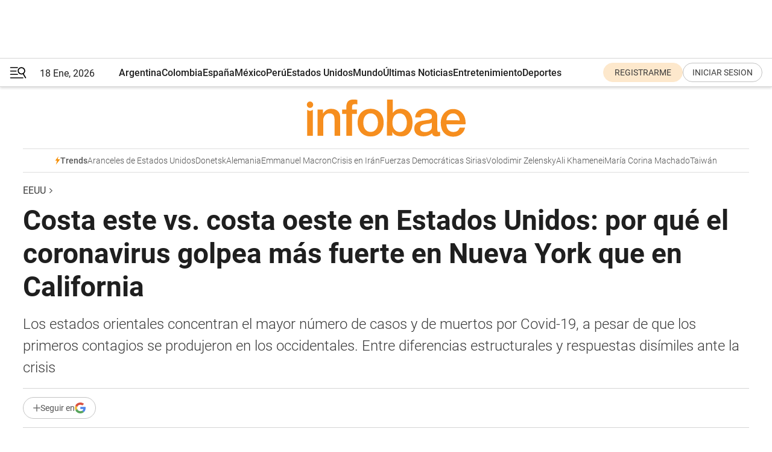

--- FILE ---
content_type: text/html; charset=utf-8
request_url: https://www.infobae.com/america/eeuu/2020/04/26/costa-este-vs-costa-oeste-en-estados-unidos-por-que-el-coronavirus-golpea-mas-fuerte-en-nueva-york-que-en-california/
body_size: 51873
content:
<!DOCTYPE html><html lang="es" style="scroll-behavior:smooth"><head><meta charSet="UTF-8"/><meta name="MobileOptimized" content="width"/><meta name="HandheldFriendly" content="true"/><meta name="apple-mobile-web-app-capable" content="yes"/><meta name="apple-mobile-web-app-status-bar-style" content="blank-translucent"/><title>Costa este vs. costa oeste en Estados Unidos: por qué el coronavirus golpea más fuerte en Nueva York que en California - Infobae</title><meta name="title" content="Costa este vs. costa oeste en Estados Unidos: por qué el coronavirus golpea más fuerte en Nueva York que en California - Infobae"/><meta name="description" content="Con Nueva York a la cabeza, los estados orientales concentran el mayor número de casos y de muertos por Covid-19, a pesar de que los primeros contagios se produjeron en los occidentales. Entre diferencias estructurales y respuestas políticas disímiles ante la crisis"/><meta http-equiv="X-UA-Compatible" content="IE=edge,chrome=1"/><link rel="preload" as="font" type="font/woff2" crossorigin="" fetchpriority="high" href="https://www.infobae.com/assets/fonts/roboto-v30-latin-regular.woff2"/><link rel="preload" as="font" type="font/woff2" crossorigin="" fetchpriority="high" href="https://www.infobae.com/assets/fonts/roboto-v30-latin-300.woff2"/><link rel="preload" as="font" type="font/woff2" crossorigin="" fetchpriority="high" href="https://www.infobae.com/assets/fonts/roboto-v30-latin-500.woff2"/><link rel="preload" as="font" type="font/woff2" crossorigin="" fetchpriority="high" href="https://www.infobae.com/assets/fonts/roboto-v30-latin-700.woff2"/><link rel="preload" as="font" type="font/woff2" crossorigin="" fetchpriority="high" href="https://www.infobae.com/assets/fonts/roboto-v30-latin-italic.woff2"/><link rel="preload" as="font" type="font/woff2" crossorigin="" fetchpriority="high" href="https://www.infobae.com/assets/fonts/roboto-v30-latin-300italic.woff2"/><link rel="preload" as="font" type="font/woff2" crossorigin="" fetchpriority="high" href="https://www.infobae.com/assets/fonts/roboto-v30-latin-500italic.woff2"/><link rel="preload" as="font" type="font/woff2" crossorigin="" fetchpriority="high" href="https://www.infobae.com/assets/fonts/roboto-v30-latin-700italic.woff2"/><link rel="preload" href="/pf/resources/dist/infobae/css/main.css?d=3761" as="style"/><link rel="stylesheet" href="/pf/resources/dist/infobae/css/main.css?d=3761" media="screen, print"/><link rel="manifest" crossorigin="use-credentials" href="/pf/resources/manifest.json?d=3761"/><script type="application/javascript" id="polyfill-script">if(!Array.prototype.includes||!(window.Object && window.Object.assign)||!window.Promise||!window.Symbol||!window.fetch){document.write('<script type="application/javascript" src="/pf/dist/engine/polyfill.js?d=3761&mxId=00000000" defer=""><\/script>')}</script><script id="fusion-engine-react-script" type="application/javascript" src="/pf/dist/engine/react.js?d=3761&amp;mxId=00000000" defer=""></script><script id="fusion-engine-combinations-script" type="application/javascript" src="/pf/dist/components/combinations/default.js?d=3761&amp;mxId=00000000" defer=""></script><link rel="preconnect" href="https://sb.scorecardresearch.com/"/><link rel="preconnect" href="https://www.google-analytics.com/"/><link rel="preconnect" href="https://s.go-mpulse.net/"/><link rel="preconnect" href="https://fundingchoicesmessages.google.com/"/><link rel="preconnect" href="https://stats.g.doubleclick.net/"/><link rel="preconnect" href="https://www.googletagservices.com/"/><link id="fusion-template-styles" rel="stylesheet" type="text/css"/><link rel="preload" as="image" href="https://www.infobae.com/assets/images/logos/logo_infobae_naranja.svg"/><script src="/pf/resources/dist/infobae/js/main.js?d=3761" defer=""></script><script src="https://d1bl11pgu3tw3h.cloudfront.net/vendor/comscore/5.2.0/streamsense.min.js?org=infobae" defer=""></script><script src="https://sb.scorecardresearch.com/beacon.js" defer=""></script><script defer="">var _comscore = _comscore || []; _comscore.push({ c1: "2", c2: "8030908", options: { enableFirstPartyCookie: true, bypassUserConsentRequirementFor1PCookie: true } }); (function () { var s = document.createElement("script"), el = document.getElementsByTagName("script")[0]; s.async = true; s.src = "https://sb.scorecardresearch.com/cs/8030908/beacon.js"; el.parentNode.insertBefore(s, el); })();</script><script defer="">try{(function(i,s,o,g,r,a,m){i["GoogleAnalyticsObject"]=r;i[r]=i[r]||function(){(i[r].q=i[r].q||[]).push(arguments)},i[r].l=1*new Date;a=s.createElement(o),m=s.getElementsByTagName(o)[0];a.async=0;a.src=g;m.parentNode.insertBefore(a,m)})(window,document,"script","https://www.google-analytics.com/analytics.js","ga");ga("create","UA-759511-1","auto");ga("send","pageview");}catch(error){console.log("Error al inicializar gaScript:",error);}</script><script src="https://www.googletagmanager.com/gtag/js?id=G-Q2J791G3GV" async=""></script><script defer="">try{window.dataLayer = window.dataLayer || [];function gtag(){dataLayer.push(arguments);}gtag('js', new Date());gtag('config', 'G-Q2J791G3GV');}catch(error){console.log("Error al inicializar gaScript4:",error);}</script><script id="ebx" src="//applets.ebxcdn.com/ebx.js" async=""></script><script async="" src="https://functions.adnami.io/api/macro/adsm.macro.infobae.com.js"></script><script src="https://accounts.google.com/gsi/client" async="" defer=""></script><script>
  !function(e,o,n,i){if(!e){e=e||{},window.permutive=e,e.q=[];var t=function(){return([1e7]+-1e3+-4e3+-8e3+-1e11).replace(/[018]/g,function(e){return(e^(window.crypto||window.msCrypto).getRandomValues(new Uint8Array(1))[0]&15>>e/4).toString(16)})};e.config=i||{},e.config.apiKey=o,e.config.workspaceId=n,e.config.environment=e.config.environment||"production",(window.crypto||window.msCrypto)&&(e.config.viewId=t());for(var g=["addon","identify","track","trigger","query","segment","segments","ready","on","once","user","consent"],r=0;r<g.length;r++){var w=g[r];e[w]=function(o){return function(){var n=Array.prototype.slice.call(arguments,0);e.q.push({functionName:o,arguments:n})}}(w)}}}(window.permutive,"0cd2c32e-1a14-4e1f-96f0-a022c497b9cb","aa463839-b614-4c77-b5e9-6cdf10e1960c",{"consentRequired": true});
    window.googletag=window.googletag||{},window.googletag.cmd=window.googletag.cmd||[],window.googletag.cmd.push(function(){if(0===window.googletag.pubads().getTargeting("permutive").length){var e=window.localStorage.getItem("_pdfps");window.googletag.pubads().setTargeting("permutive",e?JSON.parse(e):[]);var o=window.localStorage.getItem("permutive-id");o&&(window.googletag.pubads().setTargeting("puid",o),window.googletag.pubads().setTargeting("ptime",Date.now().toString())),window.permutive.config.viewId&&window.googletag.pubads().setTargeting("prmtvvid",window.permutive.config.viewId),window.permutive.config.workspaceId&&window.googletag.pubads().setTargeting("prmtvwid",window.permutive.config.workspaceId)}});
    </script><script async="" src="https://a564e303-c351-48a1-b5d1-38585e343734.edge.permutive.app/aa463839-b614-4c77-b5e9-6cdf10e1960c-web.js"></script><script src="https://d2uans147eyg5w.cloudfront.net/prod/powaBoot.js" data-powa-script="true" id="powaDriveScript" defer=""></script><script defer="">try{function classThemeChange(){const e=window.localStorage.getItem("theme"),a=document.querySelector("html");a.classList.contains("dark")||"dark"!==e||a.classList.add("dark"),a.classList.contains("dark")&&""===e&&a.classList.remove("dark")}window.addEventListener("themeChange",classThemeChange),classThemeChange();}catch(error){console.log("Error al inicializar themeJS:", error);}</script><script>try{(function(w,d,s,l,i){w[l]=w[l]||[];w[l].push({'gtm.start': new Date().getTime(),event:'gtm.js'});var f=d.getElementsByTagName(s)[0], j=d.createElement(s),dl=l!='dataLayer'?'&l='+l:'';j.async=true;j.src= 'https://www.googletagmanager.com/gtm.js?id='+i+dl;f.parentNode.insertBefore(j,f); })(window,document,'script','dataLayer','GTM-KTGQDC9');}catch(error){console.log("Error al inicializar gtmScript:",error);}</script><script>
  "undefined"!=typeof window&&(window.googlefc=window.googlefc||{},window.googlefc.callbackQueue=window.googlefc.callbackQueue||[],window.googlefc.callbackQueue.push({CONSENT_DATA_READY(){__tcfapi("addEventListener",2.2,(e,o)=>{if(o){console.log("Success getting consent data");let t=JSON.parse(localStorage.getItem("permutive-consent"));if(e?.gdprApplies){if(console.log("Country applies GDPR"),e?.eventStatus==="useractioncomplete"){console.log("First time modal");let n=e.purpose.consents["1"];n?(console.log("Consent accepted"),window.permutive.consent({opt_in:!0,token:"123"})):(console.log("Consent refused"),window.permutive.consent({opt_in:!1}))}else console.log("Consent already granted, skipping.")}else t?.opt_in?console.log("Consent already accepted for non-GDPR country, skipping."):(console.log("No previous consent found; automatically accepting consent."),window.permutive.consent({opt_in:!0,token:"123"}))}else console.error("Error getting consent data")})}}));
  </script><script defer="">try{!function(f,b,e,v,n,t,s) {if(f.fbq)return;n=f.fbq=function(){n.callMethod? n.callMethod.apply(n,arguments):n.queue.push(arguments)}; if(!f._fbq)f._fbq=n;n.push=n;n.loaded=!0;n.version='2.0'; n.queue=[];t=b.createElement(e);t.async=!0; t.src=v;s=b.getElementsByTagName(e)[0]; s.parentNode.insertBefore(t,s)}(window, document,'script', 'https://connect.facebook.net/en_US/fbevents.js'); fbq('init', '336383993555320'); fbq('track', 'PageView'); fbq('track', 'ViewContent');}catch(error){console.log("Error al inicializar facebookPixelRawCodeScript:",error);}</script><script src="https://cdn.onesignal.com/sdks/web/v16/OneSignalSDK.page.js" defer=""></script><script>const getCountry=(timeZone)=>{switch(timeZone){case 'America/Argentina/Buenos_Aires':case 'America/Argentina/Catamarca':case 'America/Argentina/ComodRivadavia':case 'America/Argentina/Cordoba':case 'America/Argentina/Jujuy':case 'America/Argentina/La_Rioja':case 'America/Argentina/Mendoza':case 'America/Argentina/Rio_Gallegos':case 'America/Argentina/Salta':case 'America/Argentina/San_Juan':case 'America/Argentina/San_Luis':case 'America/Argentina/Tucuman':case 'America/Argentina/Ushuaia':case 'America/Buenos_Aires':case 'America/Catamarca':case 'America/Cordoba':case 'America/Jujuy':case 'America/Mendoza':case 'America/Rosario':return'Argentina';case 'America/Bahia_Banderas':case 'America/Cancun':case 'America/Chihuahua':case 'America/Ciudad_Juarez':case 'America/Ensenada':case 'America/Hermosillo':case 'America/Matamoros':case 'America/Mazatlan':case 'America/Merida':case 'America/Mexico_City':case 'America/Monterrey':case 'America/Ojinaga':case 'America/Santa_Isabel':case 'America/Tijuana':case 'Mexico/BajaNorte':case 'Mexico/BajaSur':case 'Mexico/General':return'México';case 'Africa/Ceuta':case 'Atlantic/Canary':case 'Europe/Madrid':return'España';case 'America/Lima':return'Perú';case 'America/Bogota':return'Colombia';default:return'Otros'}};const country=getCountry(Intl.DateTimeFormat().resolvedOptions().timeZone);const getActionMessage=()=>{if(country==='Argentina'){return'Suscribite a nuestras notificaciones para recibir las últimas noticias de Argentina.'}
          if(country==='Otros'){return'Suscríbete a nuestras notificaciones para recibir las últimas noticias de todos los países.'}
          return'Suscríbete a nuestras notificaciones para recibir las últimas noticias de '+country+'.'};window.OneSignalDeferred=window.OneSignalDeferred||[];window.OneSignalDeferred.push(async(OneSignal)=>{await OneSignal.init({appId:'bef19c97-ed8d-479f-a038-e9d3da77d4c9',safari_web_id:'web.onesignal.auto.364542e4-0165-4e49-b6eb-0136f3f4eaa9',notifyButton:{enable:!1},allowLocalhostAsSecureOrigin:!0,serviceWorkerParam:{scope:'/'},serviceWorkerPath:'OneSignalSDKWorker.js',promptOptions:{slidedown:{prompts:[{type:'push',autoPrompt:!0,text:{actionMessage:getActionMessage(),acceptButton:'Suscribirse',cancelButton:'Después'},},],},},welcomeNotification:{title:'¡Bienvenido!',message:'Gracias por suscribirte a las notificaciones',url:'https://www.infobae.com/',},});OneSignal.User.addTag('region',country)})</script><link rel="dns-prefetch" href="https://sb.scorecardresearch.com/"/><link rel="dns-prefetch" href="https://www.google-analytics.com/"/><link rel="dns-prefetch" href="https://s.go-mpulse.net/"/><link rel="dns-prefetch" href="https://fundingchoicesmessages.google.com/"/><link rel="dns-prefetch" href="https://stats.g.doubleclick.net/"/><link rel="dns-prefetch" href="https://www.googletagservices.com/"/><meta name="viewport" content="width=device-width, initial-scale=1.0, user-scalable=yes, minimum-scale=0.5, maximum-scale=2.0"/><meta name="google-site-verification" content="DqMfuNB2bg-Ou_FEVXxZuzmDpPJ1ZVmOQVvwfJACGmM"/><link rel="canonical" href="https://www.infobae.com/america/eeuu/2020/04/26/costa-este-vs-costa-oeste-en-estados-unidos-por-que-el-coronavirus-golpea-mas-fuerte-en-nueva-york-que-en-california/"/><link rel="amphtml" href="https://www.infobae.com/america/eeuu/2020/04/26/costa-este-vs-costa-oeste-en-estados-unidos-por-que-el-coronavirus-golpea-mas-fuerte-en-nueva-york-que-en-california/?outputType=amp-type"/><meta property="keywords" content="Coronavirus,Estados Unidos,Pandemia,Nueva York,California"/><meta name="robots" content="index, follow"/><meta name="googlebot" content="index, follow"/><meta name="robots" content="max-image-preview:large"/><meta name="distribution" content="global"/><meta name="rating" content="general"/><meta name="language" content="es_ES"/><link rel="alternate" type="application/rss+xml" title="RSS de EEUU - Infobae" href="https://www.infobae.com/arc/outboundfeeds/rss/category/america/eeuu/"/><meta name="news_keywords" content="Coronavirus,Estados Unidos,Pandemia,Nueva York,California"/><meta property="article:section" content="América"/><meta property="article:section" content="EEUU"/><meta property="article:section" content="Coronavirus"/><meta property="article:published_time" content="2020-04-26T10:23:19.811Z"/><meta property="article:tag" content="Coronavirus"/><meta property="article:tag" content="Estados Unidos"/><meta property="article:tag" content="Pandemia"/><meta property="article:tag" content="Nueva York"/><meta property="article:tag" content="California"/><meta property="article:opinion" content="false"/><meta name="twitter:card" content="summary_large_image"/><meta name="twitter:creator" content="@infobae"/><meta name="twitter:description" content="Con Nueva York a la cabeza, los estados orientales concentran el mayor número de casos y de muertos por Covid-19, a pesar de que los primeros contagios se produjeron en los occidentales. Entre diferencias estructurales y respuestas políticas disímiles ante la crisis"/><meta name="twitter:image" content="https://www.infobae.com/resizer/v2/5IIBMYS72NHW3E3BU53NOWJGOY.jpg?auth=51d753009ccaee77fa31399d6c98688676f390a67dd2a284c4c83c72c4a52eb9&amp;smart=true&amp;width=1024&amp;height=512&amp;quality=85"/><meta name="twitter:site" content="@infobae"/><meta name="twitter:title" content="Costa este vs. costa oeste en Estados Unidos: por qué el coronavirus golpea más fuerte en Nueva York que en California"/><meta property="twitter:domain" content="infobae.com"/><meta property="twitter:url" content="https://www.infobae.com/america/eeuu/2020/04/26/costa-este-vs-costa-oeste-en-estados-unidos-por-que-el-coronavirus-golpea-mas-fuerte-en-nueva-york-que-en-california/"/><meta property="og:title" content="Costa este vs. costa oeste en Estados Unidos: por qué el coronavirus golpea más fuerte en Nueva York que en California"/><meta property="og:description" content="Con Nueva York a la cabeza, los estados orientales concentran el mayor número de casos y de muertos por Covid-19, a pesar de que los primeros contagios se produjeron en los occidentales. Entre diferencias estructurales y respuestas políticas disímiles ante la crisis"/><meta property="og:url" content="https://www.infobae.com/america/eeuu/2020/04/26/costa-este-vs-costa-oeste-en-estados-unidos-por-que-el-coronavirus-golpea-mas-fuerte-en-nueva-york-que-en-california/"/><meta property="og:type" content="article"/><meta property="og:site_name" content="infobae"/><meta property="og:locale" content="es_LA"/><meta property="og:image" itemProp="image" content="https://www.infobae.com/resizer/v2/5IIBMYS72NHW3E3BU53NOWJGOY.jpg?auth=51d753009ccaee77fa31399d6c98688676f390a67dd2a284c4c83c72c4a52eb9&amp;smart=true&amp;width=1200&amp;height=630&amp;quality=85"/><meta property="og:image:width" content="1200"/><meta property="og:image:height" content="630"/><meta property="fb:app_id" content="303536999846097"/><meta property="fb:pages" content="34839376970"/><meta property="fb:pages" content="436205896728888"/><meta property="fb:pages" content="142361755806396"/><meta name="isDFP" content="true"/><meta name="dfpPageType" content="nota"/><meta name="dfp_path" content="infobae/america/eeuu"/><meta property="article:publisher" content="https://www.facebook.com/infobae"/><script type="application/ld+json">{"@context":"https://schema.org","@type":"NewsMediaOrganization","name":"Infobae","description":"El sitio de noticias en español más leído en el mundo. Con redacciones en Ciudad de México, Madrid, Bogotá, Lima y Buenos Aires; y corresponsales en las principales ciudades del mundo.","email":"contacto@infobae.com","url":"https://www.infobae.com","sameAs":["https://www.facebook.com/Infobae/","https://www.youtube.com/@Infobae","https://x.com/infobae","https://es.wikipedia.org/wiki/Infobae","https://whatsapp.com/channel/0029Va9TEIjLdQefbAqn7T1g"],"logo":{"@type":"ImageObject","url":"https://www.infobae.com/resizer/v2/NCYGYV4JW5CQHKEULJMKQU6MZU.png?auth=31eb621d6ad5fda030d6c893a4efe3120a76cc8178216c9c9a07fd3dd89a360f&width=255&height=60&quality=90","height":60,"width":255}}</script><script type="application/ld+json">{"@context":"https://schema.org","@type":"BreadcrumbList","itemListElement":[{"@type":"ListItem","position":1,"item":{"@id":"https://infobae.com","name":"Infobae"}},{"@type":"ListItem","position":2,"item":{"@id":"https://infobae.com/america/eeuu","name":"EEUU"}}]}</script><script type="application/ld+json">{"@context":"https://schema.org","@type":"NewsArticle","headline":"Costa este vs. costa oeste en Estados Unidos: por qué el coronavirus golpea más fuerte en Nueva York que en California","description":"Con Nueva York a la cabeza, los estados orientales concentran el mayor número de casos y de muertos por Covid-19, a pesar de que los primeros contagios se produjeron en los occidentales. Entre diferencias estructurales y respuestas políticas disímiles ante la crisis","articleBody":"Basta ver un mapa de la distribución de los casos positivos de coronavirus en Estados Unidos para ver hasta qué punto se ensañó con la costa este del país. El contraste es incluso mayor cuando se tiene en cuenta el número de muertos. Si se consideran solo los decesos de pacientes confirmados de Covid-19 —sin contar los sospechosos—, el país acumula más de 53.000, de los cuales 17.000 pertenecen al estado de Nueva York, el más afectado con mucha ventaja. El que le sigue es el vecino New Jersey, con 5.300. El cuarto con más fallecidos es Massachusetts, con 2.556, y el séptimo es Connecticut, con 1.764. En el medio hay estados que no son costeros, pero que están en la franja este, como Michigan (3.084), Illinois (1.804) y Pennsylvania (1.786). California recién aparece en el octavo lugar, con 1.619. Si bien California es el estado más poblado, con 39,5 millones de habitantes, es cierto que la mitad oriental del país concentra a la mayor parte de los 328 millones de estadounidenses. Y si hay más población, la lógica indica que, ante igualdad de condiciones, debería haber más personas infectadas y más fallecidas. Sin embargo, cuando se analizan los muertos cada 100.000 habitantes, se comprueba que es incluso mayor el impacto en la costa este. Los primeros cuatro son Nueva York (83), New Jersey (60), Connecticut (49) y Massachusetts (37); Rhode Island aparece séptimo (19) y, Maryland, décimo (12). Colorado, el estado de la mitad oeste que tiene mayor mortalidad (12), ocupa el puesto 11. Y el primero que es propiamente de la costa oeste es Washington, que está 13º, con 10 muertos cada 100.000 habitantes. California está 24º, con apenas cuatro. Son muchas las razones por las que una parte de Estados Unidos resultó mucho más afectada que otra. Algunas son estructurales, tienen que ver con cómo está distribuida la población y con las características de la sociedad de cada estado. Otras son políticas, como el impacto de las medidas que tomaron los gobiernos para contener la crisis. Y otras son azarosas y difíciles de identificar. Un dato que resulta llamativo es que el virus llegó antes al oeste. En un comienzo, el epicentro del brote fue la ciudad de Seattle, en el estado de Washington, donde se produjeron 37 de las 50 muertas iniciales, incluida la primera en el país, el 26 de febrero. Una hipótesis es que, por haber sido afectados antes, los gobiernos decidieron a actuar antes. En Washington, el gobernador Jay Inslee declaró el estado de emergencia el 29 de febrero, y el 15 de marzo ordenó el cierre de bares, restaurantes y comercios no esenciales. El vecino Oregon siguió sus pasos un día después. En California, el gobernador Gavin Newsom declaró el estado de emergencia el 4 de marzo y avanzó con el cierre de comercios el 17. Ese mismo día, San Francisco se convirtió en la primera ciudad en dictar una cuarentena, pidiendo a sus ciudadanos que se queden en sus casas. No obstante, los estados de la costa este actuaron casi al mismo tiempo. Andrew Cuomo, gobernador de Nueva York, declaró el estado de emergencia el 7 de marzo, y el 16, antes que Newsom, ordenó que las escuelas, los bares y los restaurantes permanezcan cerrados. New Jersey y Connecticut actuaron el mismo día, coordinando con Nueva York. Las medidas no fueron diferentes, pero sí el resultado. Porque California y Washington lograron aplanar rápidamente la curva de contagios después de tomarlas, algo recién ahora se empieza a ver en Nueva York, con muchas más muertes en el medio. Eso lleva a ver las diferencias estructurales entre los estados en cuestión. Un factor decisivo es la densidad de población. La ciudad de Nueva York es la más poblada del país, con 8,1 millones de habitantes. Los Angeles, California, está segunda, pero con menos de la mitad, 3,7. Pero las diferencias de densidad no solo se ven en el tamaño de las ciudades. El mapa muestra claramente cómo toda la costa oeste se la reparten tres estados muy grandes, pero con la población muy bien distribuida en el territorio, cuando en el este hay más de una docena de estados, la mayoría muy pequeños, pero muy poblados. Que haya mucha gente junta, evidentemente, favorece la propagación del virus. Sobre todo, porque es un fenómeno que se relaciona con otros, como el transporte. Cientos de miles de personas usan cada día el transporte público en Nueva York, especialmente el metro. En cambio, California es el estado de los autos, lo que favorece el distanciamiento social. Hay causas económicas que también son decisivas. California es el epicentro de las empresas tecnológicas, con mayor proporción de personas en condiciones trabajar desde sus casas. Eso llevó a que rápidamente miles de compañías adoptaran esa modalidad, algo más complejo en otros rubros. De la misma manera, Nueva York es el principal polo financiero del mundo. Ninguna otra ciudad está tan conectada ni recibe tanta gente de distintas partes del planeta. Es imposible calcular la cantidad de personas de negocios y turistas que habrán llegado portando el virus y sin haber sido detectadas, quizás por no tener ningún síntoma. Un elemento adicional que no se puede soslayar: California tiene una larga tradición de lidiar con desastres naturales. Desde los terremotos hasta los más recientes incendios forestales, tiene un gobierno y una sociedad acostumbrados a actuar rápido, de manera coordinada y disciplinada cuando surge una amenaza. Eso explica probablemente que hayan podido ejecutar de manera veloz y generalizada las normas de distanciamiento social, algo que a otros estados les llevó varios días más. Con el correr de las semanas, eso se tradujo en contagios y en vidas. MÁS SOBRE ESTE TEMA: Estados Unidos registró 1.258 muertes por coronavirus en 24 horas, casi 2.500 menos que el día anterior Todo lo que hay que saber sobre el coronavirus España reportó 378 muertos por coronavirus en las últimas 24 horas y el total de fallecidos asciende a 22.902 Los mayores y la pandemia: el dilema que atormenta a los gobiernos del mundo","url":"https://www.infobae.com/america/eeuu/2020/04/26/costa-este-vs-costa-oeste-en-estados-unidos-por-que-el-coronavirus-golpea-mas-fuerte-en-nueva-york-que-en-california/","dateCreated":"2020-04-25T12:45:42Z","dateModified":"2020-04-26T10:23:19Z","datePublished":"2020-04-26T10:23:19Z","mainEntityOfPage":{"@type":"WebPage","@id":"https://www.infobae.com/america/eeuu/2020/04/26/costa-este-vs-costa-oeste-en-estados-unidos-por-que-el-coronavirus-golpea-mas-fuerte-en-nueva-york-que-en-california/"},"articleSection":"EEUU","creator":{"@type":"Organization","name":"INFOBAE","url":"https://www.infobae.com"},"keywords":"Coronavirus,Estados Unidos,Pandemia,Nueva York,California","isAccessibleForFree":true,"copyrightYear":2020,"copyrightHolder":{"@type":"Organization","name":"Infobae","url":"https://www.infobae.com"},"inLanguage":"es-AR","contentLocation":{"@type":"Place","name":"Argentina"},"publisher":{"@type":"Organization","name":"infobae","logo":{"@type":"ImageObject","url":"https://www.infobae.com/resizer/v2/NCYGYV4JW5CQHKEULJMKQU6MZU.png?auth=31eb621d6ad5fda030d6c893a4efe3120a76cc8178216c9c9a07fd3dd89a360f&width=255&height=60&quality=90","height":60,"width":255}},"author":{"@type":"Organization","name":"INFOBAE","url":"https://www.infobae.com"},"image":[{"@type":"ImageObject","url":"https://www.infobae.com/resizer/v2/5IIBMYS72NHW3E3BU53NOWJGOY.jpg?auth=51d753009ccaee77fa31399d6c98688676f390a67dd2a284c4c83c72c4a52eb9&smart=true&width=1200&height=675&quality=85","width":1200,"height":675},{"@type":"ImageObject","url":"https://www.infobae.com/resizer/v2/5IIBMYS72NHW3E3BU53NOWJGOY.jpg?auth=51d753009ccaee77fa31399d6c98688676f390a67dd2a284c4c83c72c4a52eb9&smart=true&width=1200&height=900&quality=85","width":1200,"height":900},{"@type":"ImageObject","url":"https://www.infobae.com/resizer/v2/5IIBMYS72NHW3E3BU53NOWJGOY.jpg?auth=51d753009ccaee77fa31399d6c98688676f390a67dd2a284c4c83c72c4a52eb9&smart=true&width=1200&height=1200&quality=85","width":1200,"height":1200}]}</script><link rel="shortcut icon" type="image/x-icon" href="/pf/resources/favicon/favicon-32x32.png?d=3761"/><link rel="icon" sizes="16x16" type="image/png" href="/pf/resources/favicon/favicon-16x16.png?d=3761"/><link rel="icon" type="image/png" sizes="32x32" href="/pf/resources/favicon/favicon-32x32.png?d=3761"/><link rel="apple-touch-icon" href="/pf/resources/favicon/apple-touch-icon.png?d=3761"/><link rel="apple-touch-icon-precomposed" href="/pf/resources/favicon/apple-touch-icon-precomposed.png?d=3761"/><link rel="apple-touch-icon-120x120" href="/pf/resources/favicon/apple-touch-icon-120x120.png?d=3761"/><link rel="apple-touch-icon-120x120-precomposed" href="/pf/resources/favicon/apple-touch-icon-120x120-precomposed.png?d=3761"/><link rel="apple-touch-icon-152x152" href="/pf/resources/favicon/apple-touch-icon-152x152.png?d=3761"/><link rel="apple-touch-icon-152x152-precomposed" href="/pf/resources/favicon/apple-touch-icon-152x152-precomposed.png?d=3761"/><link rel="shortcut icon" sizes="192x192" href="/pf/resources/favicon/android-chrome-192x192.png?d=3761"/><link rel="shortcut icon" sizes="512x512" href="/pf/resources/favicon/android-chrome-512x512.png?d=3761"/><script async="" src="https://www.google.com/adsense/search/ads.js"></script><script>
        (function(g,o){
          g[o] = g[o] || function () {
            (g[o]['q'] = g[o]['q'] || []).push(arguments)
          }, g[o]['t'] = 1 * new Date
        })(window,'_googCsa');
      </script>
<script>(window.BOOMR_mq=window.BOOMR_mq||[]).push(["addVar",{"rua.upush":"false","rua.cpush":"true","rua.upre":"false","rua.cpre":"true","rua.uprl":"false","rua.cprl":"false","rua.cprf":"false","rua.trans":"SJ-254f7c8f-71db-4194-ad99-eac55cea7e36","rua.cook":"false","rua.ims":"false","rua.ufprl":"false","rua.cfprl":"true","rua.isuxp":"false","rua.texp":"norulematch","rua.ceh":"false","rua.ueh":"false","rua.ieh.st":"0"}]);</script>
                              <script>!function(e){var n="https://s.go-mpulse.net/boomerang/";if("False"=="True")e.BOOMR_config=e.BOOMR_config||{},e.BOOMR_config.PageParams=e.BOOMR_config.PageParams||{},e.BOOMR_config.PageParams.pci=!0,n="https://s2.go-mpulse.net/boomerang/";if(window.BOOMR_API_key="C7HNE-7B57D-WM7L2-K2VFG-FX3EW",function(){function e(){if(!o){var e=document.createElement("script");e.id="boomr-scr-as",e.src=window.BOOMR.url,e.async=!0,i.parentNode.appendChild(e),o=!0}}function t(e){o=!0;var n,t,a,r,d=document,O=window;if(window.BOOMR.snippetMethod=e?"if":"i",t=function(e,n){var t=d.createElement("script");t.id=n||"boomr-if-as",t.src=window.BOOMR.url,BOOMR_lstart=(new Date).getTime(),e=e||d.body,e.appendChild(t)},!window.addEventListener&&window.attachEvent&&navigator.userAgent.match(/MSIE [67]\./))return window.BOOMR.snippetMethod="s",void t(i.parentNode,"boomr-async");a=document.createElement("IFRAME"),a.src="about:blank",a.title="",a.role="presentation",a.loading="eager",r=(a.frameElement||a).style,r.width=0,r.height=0,r.border=0,r.display="none",i.parentNode.appendChild(a);try{O=a.contentWindow,d=O.document.open()}catch(_){n=document.domain,a.src="javascript:var d=document.open();d.domain='"+n+"';void(0);",O=a.contentWindow,d=O.document.open()}if(n)d._boomrl=function(){this.domain=n,t()},d.write("<bo"+"dy onload='document._boomrl();'>");else if(O._boomrl=function(){t()},O.addEventListener)O.addEventListener("load",O._boomrl,!1);else if(O.attachEvent)O.attachEvent("onload",O._boomrl);d.close()}function a(e){window.BOOMR_onload=e&&e.timeStamp||(new Date).getTime()}if(!window.BOOMR||!window.BOOMR.version&&!window.BOOMR.snippetExecuted){window.BOOMR=window.BOOMR||{},window.BOOMR.snippetStart=(new Date).getTime(),window.BOOMR.snippetExecuted=!0,window.BOOMR.snippetVersion=12,window.BOOMR.url=n+"C7HNE-7B57D-WM7L2-K2VFG-FX3EW";var i=document.currentScript||document.getElementsByTagName("script")[0],o=!1,r=document.createElement("link");if(r.relList&&"function"==typeof r.relList.supports&&r.relList.supports("preload")&&"as"in r)window.BOOMR.snippetMethod="p",r.href=window.BOOMR.url,r.rel="preload",r.as="script",r.addEventListener("load",e),r.addEventListener("error",function(){t(!0)}),setTimeout(function(){if(!o)t(!0)},3e3),BOOMR_lstart=(new Date).getTime(),i.parentNode.appendChild(r);else t(!1);if(window.addEventListener)window.addEventListener("load",a,!1);else if(window.attachEvent)window.attachEvent("onload",a)}}(),"".length>0)if(e&&"performance"in e&&e.performance&&"function"==typeof e.performance.setResourceTimingBufferSize)e.performance.setResourceTimingBufferSize();!function(){if(BOOMR=e.BOOMR||{},BOOMR.plugins=BOOMR.plugins||{},!BOOMR.plugins.AK){var n="true"=="true"?1:0,t="",a="ck7yjcqccuevw2lnefsa-f-ac6a68ea1-clientnsv4-s.akamaihd.net",i="false"=="true"?2:1,o={"ak.v":"39","ak.cp":"619111","ak.ai":parseInt("650669",10),"ak.ol":"0","ak.cr":9,"ak.ipv":4,"ak.proto":"h2","ak.rid":"2442c9df","ak.r":51990,"ak.a2":n,"ak.m":"dscr","ak.n":"ff","ak.bpcip":"18.191.132.0","ak.cport":59174,"ak.gh":"2.17.209.155","ak.quicv":"","ak.tlsv":"tls1.3","ak.0rtt":"","ak.0rtt.ed":"","ak.csrc":"-","ak.acc":"","ak.t":"1768759652","ak.ak":"hOBiQwZUYzCg5VSAfCLimQ==ExrGVJij3XajCESByGBtlOCIc/odbarQg13/shMACRwwCNDHJ5IC9COBq5VemSsZN2ozjnbVrGBSRyxDFjzxzd/fcK9XCP8F4i97VawXqRMvFPJzFw06jy+diDqYaGOrIOWAWEcsaV4LbcY4oA0rh36VxsLXU+F1DrWqudWzuDTVs2gG2UbDIaeYerMPzeajNHWTh/EhzFad1AqHEJ4LPoIBPdJk6O/marZ8OrK49LgzQgUmcUik9n1hYcOVmlWIS8PGA7R8FoeEkuuD7n/Wb64E0WXXSklPoXitsDowV1pLR7/J4OdHlnhhcAf6cSv1qxZ19ZSGzKtJ1WL6AiSNvCS+xn4dsG8IWc27lyKuVnM9gGATs1lox0IrkmRnzgeH33b+pGFwNweGY7a21Y0lYZ+VjNrQz7AOD9QRVWrMpfg=","ak.pv":"135","ak.dpoabenc":"","ak.tf":i};if(""!==t)o["ak.ruds"]=t;var r={i:!1,av:function(n){var t="http.initiator";if(n&&(!n[t]||"spa_hard"===n[t]))o["ak.feo"]=void 0!==e.aFeoApplied?1:0,BOOMR.addVar(o)},rv:function(){var e=["ak.bpcip","ak.cport","ak.cr","ak.csrc","ak.gh","ak.ipv","ak.m","ak.n","ak.ol","ak.proto","ak.quicv","ak.tlsv","ak.0rtt","ak.0rtt.ed","ak.r","ak.acc","ak.t","ak.tf"];BOOMR.removeVar(e)}};BOOMR.plugins.AK={akVars:o,akDNSPreFetchDomain:a,init:function(){if(!r.i){var e=BOOMR.subscribe;e("before_beacon",r.av,null,null),e("onbeacon",r.rv,null,null),r.i=!0}return this},is_complete:function(){return!0}}}}()}(window);</script></head><body class="nd-body"><noscript><img src="https://sb.scorecardresearch.com/p?c1=2&amp;c2=8030908&amp;cv=4.4.0&amp;cj=1"/></noscript><noscript><iframe src="https://www.googletagmanager.com/ns.html?id=GTM-KTGQDC9" height="0" width="0" style="display:none;visibility:hidden"></iframe></noscript><noscript><img height="1" width="1" style="display:none" src="https://www.facebook.com/tr?id=336383993555320&ev=PageView&noscript=1"/></noscript><div id="fusion-app" class="fusion-app | infobae grid"><div class="article-right-rail-centered "><div class="article-right-rail-centered-layout "><nav><div class="interstitial_800x600 ad-wrapper"><div id="infobae_america_eeuu_nota_interstitial_800x600" class="ad-interstitial-bg hide"></div><div class="dfpAd ad-interstitial"><button id="infobae_america_eeuu_nota_interstitial_800x600_close" aria-label="infobae_america_eeuu_nota_interstitial_800x600" class="close_ad hide"><i class="close"></i></button><div id="infobae/america/eeuu/nota/interstitial_800x600" class="infobae/america/eeuu/nota/interstitial_800x600 arcad"></div></div></div><div style="position:relative"><div class="masthead-navbar " id="mastheadnavbar"><div class="site-header" id="siteheader"><div class="sticky-navbar-ad-container"><div class="top_banner_970x80 ad-wrapper"><div class="dfpAd ad-top-banner"><div id="infobae/america/eeuu/nota/top_banner_970x80" class="infobae/america/eeuu/nota/top_banner_970x80 arcad"></div></div></div></div><div class="sectionnav-container"><span aria-label="Menu" class="hamburger hamburger-wrapper close" role="button" tabindex="-1"><svg viewBox="0 0 28 20" id="hamburger-icon" xmlns="http://www.w3.org/2000/svg" class="hamburger-icon" data-name="hamburger-icon" fill=""><path d="M27.8061 18.2936L23.9009 11.7199C26.6545 9.62581 27.2345 5.75713 25.1799 2.96266C23.0598 0.111715 18.9446 -0.552677 15.9985 1.50445C14.5751 2.49996 13.6279 3.97419 13.3517 5.66252C13.0628 7.34757 13.4737 9.04405 14.498 10.4274C16.2587 12.8169 19.499 13.7133 22.2858 12.6261L26.1944 19.1875C26.3514 19.4517 26.5513 19.6089 26.7784 19.668C26.9927 19.7238 27.2342 19.6816 27.4707 19.5593C28.2062 19.1465 28.0218 18.6387 27.8221 18.2846L27.8061 18.2936ZM24.3917 7.88058C24.0673 9.0572 23.2806 10.0477 22.1932 10.6578C21.1218 11.259 19.8172 11.4316 18.6191 11.1196C16.1094 10.466 14.6138 7.94849 15.2862 5.50947C15.9587 3.07045 18.5492 1.61694 21.0589 2.27047C23.5686 2.92401 25.0642 5.44156 24.3917 7.88058Z" fill=""></path><path d="M0 1.129C0 0.675362 0.371315 0.307617 0.829355 0.307617H12.9866C13.4446 0.307617 13.8159 0.675362 13.8159 1.129C13.8159 1.58264 13.4446 1.95038 12.9866 1.95038H0.829355C0.371315 1.95038 0 1.58264 0 1.129ZM0 7.04295C0 6.58931 0.371315 6.22157 0.829355 6.22157H10.5951C11.0531 6.22157 11.4245 6.58931 11.4245 7.04295C11.4245 7.49659 11.0531 7.86433 10.5951 7.86433H0.829355C0.371315 7.86433 0 7.49659 0 7.04295ZM0 12.9569C0 12.5033 0.371315 12.1355 0.829355 12.1355H12.9866C13.4446 12.1355 13.8159 12.5033 13.8159 12.9569C13.8159 13.4105 13.4446 13.7783 12.9866 13.7783H0.829355C0.371315 13.7783 0 13.4105 0 12.9569ZM0 18.8709C0 18.4172 0.371315 18.0495 0.829355 18.0495H22.4792C22.9372 18.0495 23.3086 18.4172 23.3086 18.8709C23.3086 19.3245 22.9372 19.6922 22.4792 19.6922H0.829355C0.371315 19.6922 0 19.3245 0 18.8709Z" fill=""></path></svg></span><a aria-label="infobae" class="site-logo" href="https://www.infobae.com/"><span class="site-logo"><img alt="Infobae" class="logo-image" height="25px" src="https://www.infobae.com/assets/images/logos/logo_infobae_naranja.svg" width="105px" fetchpriority="high" loading="eager"/></span></a><p class="date-info">18 Ene, 2026</p><div class="login-register-container"></div></div></div><nav class="content side-menu" id="side-menu" style="top:undefinedpx;height:calc(100vh - undefinedpx)"><div class="side-menu-sticky-items"><div class="queryly_searchicon_img"><label for="queryly_toggle" id="queryly-label"><button>Buscar en todo el sitio<svg id="search-icon" data-name="search-icon" xmlns="http://www.w3.org/2000/svg" viewBox="0 0 30 30"><path d="M20.35,17.59a10.43,10.43,0,1,0-3.21,3l7.7,7.65a2.19,2.19,0,1,0, 3.17-3l-.08-.07Zm-8.53.72a6.74,6.74,0,1,1,6.74-6.75,6.74,6.74,0,0,1-6.74,6.75Zm0,0"></path></svg></button></label></div></div><div class="dropdown"><div id="dropdown-item-ctn0" class="dropdown-item-ctn"><a class="item non-bold" href="https://www.infobae.com/?noredirect" rel="noopener noreferrer">Argentina</a></div><div id="dropdown-body0" class="dropdown-body"></div></div><div class="dropdown"><div id="dropdown-item-ctn2" class="dropdown-item-ctn"><a class="item non-bold" href="https://www.infobae.com/colombia/" rel="noopener noreferrer">Colombia</a></div><div id="dropdown-body2" class="dropdown-body"></div></div><div class="dropdown"><div id="dropdown-item-ctn4" class="dropdown-item-ctn"><a class="item non-bold" href="https://www.infobae.com/espana/" rel="noopener noreferrer">España</a></div><div id="dropdown-body4" class="dropdown-body"></div></div><div class="dropdown"><div id="dropdown-item-ctn6" class="dropdown-item-ctn"><a class="item non-bold" href="https://www.infobae.com/mexico/" rel="noopener noreferrer">México</a></div><div id="dropdown-body6" class="dropdown-body"></div></div><div class="dropdown"><div id="dropdown-item-ctn8" class="dropdown-item-ctn"><a class="item non-bold" href="https://www.infobae.com/peru/" rel="noopener noreferrer">Perú</a></div><div id="dropdown-body8" class="dropdown-body"></div></div><div class="dropdown"><div id="dropdown-item-ctn10" class="dropdown-item-ctn"><a class="item non-bold" href="https://www.infobae.com/estados-unidos/" rel="noopener noreferrer">Estados Unidos</a></div><div id="dropdown-body10" class="dropdown-body"></div></div><div class="dropdown"><div id="dropdown-item-ctn12" class="dropdown-item-ctn"><a class="item" href="https://www.infobae.com/america/" rel="noopener noreferrer">Mundo</a><div aria-label="Menu Item" class="icon-dropdown" role="button" tabindex="-1"><svg id="down-icon0" width="12" height="12" viewBox="0 0 12 8" fill="none" xmlns="http://www.w3.org/2000/svg" class="icon-drop "><path d="M-9.87742e-07 1.167C-9.69427e-07 0.748023 0.335182 0.41284 0.754162 0.41284C0.969636 0.41284 1.17314 0.496636 1.31679 0.652256L5.98541 5.72789L10.654 0.652257C10.9294 0.341015 11.4082 0.293132 11.7314 0.568461C12.0546 0.84379 12.0905 1.32262 11.8152 1.64584C11.8032 1.65781 11.7913 1.68175 11.7793 1.69372L6.54804 7.36789C6.26074 7.67913 5.78191 7.6911 5.47067 7.41577C5.4587 7.4038 5.44673 7.39183 5.42278 7.36789L0.203504 1.68175C0.071824 1.5381 -9.96114e-07 1.35853 -9.87742e-07 1.167Z" fill="#9B9B9B"></path></svg></div></div><div id="dropdown-body12" class="dropdown-body"><a class="dropdown-item" href="https://www.infobae.com/venezuela/"><span class="dropdown-submenu">Venezuela</span></a><a class="dropdown-item" href="https://www.infobae.com/economist/"><span class="dropdown-submenu">The economist</span></a><a class="dropdown-item" href="https://www.infobae.com/wapo/"><span class="dropdown-submenu">The Washington Post</span></a><a class="dropdown-item" href="https://www.infobae.com/america/realeza/"><span class="dropdown-submenu">Realeza</span></a><a class="dropdown-item" href="https://www.infobae.com/america/opinion/"><span class="dropdown-submenu">Opinión</span></a></div></div><div class="dropdown"><div id="dropdown-item-ctn14" class="dropdown-item-ctn"><a class="item non-bold" href="https://www.infobae.com/ultimas-noticias-america/" rel="noopener noreferrer">Últimas Noticias</a></div><div id="dropdown-body14" class="dropdown-body"></div></div><div class="dropdown"><div id="dropdown-item-ctn16" class="dropdown-item-ctn"><a class="item non-bold" href="https://www.infobae.com/entretenimiento/" rel="noopener noreferrer">Entretenimiento</a></div><div id="dropdown-body16" class="dropdown-body"></div></div><div class="dropdown"><div id="dropdown-item-ctn18" class="dropdown-item-ctn"><a class="item non-bold" href="https://www.infobae.com/deportes/" rel="noopener noreferrer">Deportes</a></div><div id="dropdown-body18" class="dropdown-body"></div></div><div class="dropdown"><div id="dropdown-item-ctn20" class="dropdown-item-ctn"><a class="item" href="https://www.infobae.com/tendencias/" rel="noopener noreferrer">Tendencias</a><div aria-label="Menu Item" class="icon-dropdown" role="button" tabindex="-1"><svg id="down-icon0" width="12" height="12" viewBox="0 0 12 8" fill="none" xmlns="http://www.w3.org/2000/svg" class="icon-drop "><path d="M-9.87742e-07 1.167C-9.69427e-07 0.748023 0.335182 0.41284 0.754162 0.41284C0.969636 0.41284 1.17314 0.496636 1.31679 0.652256L5.98541 5.72789L10.654 0.652257C10.9294 0.341015 11.4082 0.293132 11.7314 0.568461C12.0546 0.84379 12.0905 1.32262 11.8152 1.64584C11.8032 1.65781 11.7913 1.68175 11.7793 1.69372L6.54804 7.36789C6.26074 7.67913 5.78191 7.6911 5.47067 7.41577C5.4587 7.4038 5.44673 7.39183 5.42278 7.36789L0.203504 1.68175C0.071824 1.5381 -9.96114e-07 1.35853 -9.87742e-07 1.167Z" fill="#9B9B9B"></path></svg></div></div><div id="dropdown-body20" class="dropdown-body"><a class="dropdown-item" href="https://www.infobae.com/tendencias/estar-mejor/"><span class="dropdown-submenu">Estar Mejor</span></a></div></div><div class="dropdown"><div id="dropdown-item-ctn22" class="dropdown-item-ctn"><a class="item non-bold" href="https://www.infobae.com/tecno/" rel="noopener noreferrer">Tecno</a></div><div id="dropdown-body22" class="dropdown-body"></div></div><div class="dropdown"><div id="dropdown-item-ctn24" class="dropdown-item-ctn"><a class="item non-bold" href="https://www.infobae.com/cultura/" rel="noopener noreferrer">Cultura</a></div><div id="dropdown-body24" class="dropdown-body"></div></div><div class="dropdown"><div id="dropdown-item-ctn26" class="dropdown-item-ctn"><a class="item non-bold" href="https://www.infobae.com/malditos-nerds/" rel="noopener noreferrer">Malditos Nerds</a></div><div id="dropdown-body26" class="dropdown-body"></div></div><div class="dropdown"><div id="dropdown-item-ctn28" class="dropdown-item-ctn"><a class="item non-bold" href="https://www.infobae.com/virales/" rel="noopener noreferrer">Virales</a></div><div id="dropdown-body28" class="dropdown-body"></div></div><div class="dropdown"><div id="dropdown-item-ctn30" class="dropdown-item-ctn"><a class="item non-bold" href="https://www.infobae.com/salud/" rel="noopener noreferrer">Salud</a></div><div id="dropdown-body30" class="dropdown-body"></div></div><div class="dropdown"><div id="dropdown-item-ctn32" class="dropdown-item-ctn"><a class="item non-bold" href="https://www.infobae.com/podcasts/" rel="noopener noreferrer">Podcasts</a></div><div id="dropdown-body32" class="dropdown-body"></div></div><div class="dark-mode-btn "><div class="dark-mode-btn__container "><div class="dark-mode-btn__toggler "><div class="dark-mode-btn__circle "></div><svg class="light-icon" width="12" height="12" viewBox="0 0 12 12" fill="none" xmlns="http://www.w3.org/2000/svg"><path d="M12 6.10608C11.8953 6.34856 11.7107 6.445 11.4462 6.43122C11.2092 6.41745 10.9722 6.43122 10.738 6.42847C10.4762 6.42847 10.2861 6.24385 10.2861 6.00137C10.2861 5.75614 10.4762 5.57703 10.738 5.57428C10.975 5.57428 11.2119 5.5853 11.4462 5.57152C11.7107 5.55499 11.8925 5.65418 12 5.89666V6.11159V6.10608Z" fill="#1F1F1F"></path><path d="M5.89114 12C5.64866 11.8953 5.55222 11.7107 5.566 11.4462C5.57978 11.2092 5.566 10.9722 5.56876 10.738C5.56876 10.4762 5.75337 10.2861 5.99585 10.2861C6.23833 10.2861 6.42295 10.4762 6.42295 10.738C6.42295 10.975 6.41192 11.2119 6.4257 11.4462C6.44223 11.7107 6.34304 11.8925 6.10056 12H5.88563H5.89114Z" fill="#1F1F1F"></path><path d="M5.99859 2.57084C7.89158 2.57084 9.43188 4.11389 9.42636 6.00414C9.42361 7.88887 7.88331 9.42642 5.99859 9.42642C4.10835 9.42642 2.5653 7.88336 2.57081 5.99036C2.57357 4.10563 4.11386 2.56808 5.99859 2.56808V2.57084ZM6.00685 3.42778C4.5878 3.42503 3.43051 4.57681 3.42775 5.99036C3.425 7.40942 4.57678 8.56672 5.99032 8.56947C7.40938 8.57223 8.56666 7.42045 8.56942 6.00414C8.57218 4.58508 7.4204 3.42778 6.0041 3.42503L6.00685 3.42778Z" fill="#1F1F1F"></path><path d="M6.42851 0.856948C6.42851 0.994721 6.42851 1.13249 6.42851 1.27302C6.423 1.52377 6.24114 1.7139 6.00417 1.7139C5.7672 1.7139 5.57708 1.52652 5.57432 1.27853C5.57157 0.997476 5.57157 0.716419 5.57432 0.435362C5.57432 0.184616 5.76445 0 6.00417 0C6.23563 0 6.423 0.187371 6.42851 0.429852C6.43127 0.573135 6.42851 0.716419 6.42851 0.856948Z" fill="#1F1F1F"></path><path d="M0.851433 6.4285C0.713661 6.4285 0.575889 6.4285 0.435361 6.4285C0.18737 6.42299 0 6.23562 0 5.9959C0 5.75617 0.18737 5.57431 0.440872 5.57155C0.716416 5.5688 0.994717 5.57155 1.27026 5.57155C1.52101 5.57155 1.71113 5.75893 1.71389 5.9959C1.71389 6.23838 1.52652 6.42575 1.26475 6.4285C1.12698 6.4285 0.989206 6.4285 0.848678 6.4285H0.851433Z" fill="#1F1F1F"></path><path d="M1.6312 2.11615C1.63671 1.88745 1.71662 1.75519 1.87368 1.67804C2.03074 1.60088 2.19607 1.60915 2.32558 1.72763C2.52672 1.90949 2.71961 2.10238 2.90422 2.30352C3.05301 2.4661 3.03097 2.7196 2.87667 2.87391C2.7196 3.02821 2.46886 3.05025 2.30629 2.90146C2.1079 2.72235 1.92053 2.52947 1.73867 2.33384C1.67805 2.26495 1.65325 2.163 1.63396 2.11891L1.6312 2.11615Z" fill="#1F1F1F"></path><path d="M9.8865 1.63127C10.1152 1.63953 10.2475 1.71944 10.3246 1.8765C10.4018 2.03632 10.388 2.19889 10.2695 2.32564C10.0877 2.52679 9.89477 2.71967 9.69362 2.90153C9.52829 3.05033 9.27755 3.02553 9.12324 2.86847C8.96894 2.71141 8.9524 2.46066 9.1012 2.29809C9.28306 2.10245 9.47319 1.91232 9.66882 1.73322C9.73495 1.6726 9.83966 1.65055 9.8865 1.63127Z" fill="#1F1F1F"></path><path d="M1.63124 9.87282C1.65604 9.82597 1.69186 9.71576 1.7635 9.6386C1.92332 9.4595 2.09691 9.29141 2.27326 9.12609C2.44961 8.95525 2.70587 8.96076 2.87395 9.12609C3.04203 9.29141 3.04754 9.55043 2.8767 9.72678C2.70862 9.90313 2.53503 10.0767 2.35592 10.2476C2.22091 10.3771 2.05558 10.4074 1.88474 10.3302C1.71942 10.2558 1.63675 10.1208 1.62849 9.87557L1.63124 9.87282Z" fill="#1F1F1F"></path><path d="M10.3716 9.89209C10.3605 10.1208 10.2779 10.2531 10.1208 10.3275C9.96099 10.4019 9.80117 10.3881 9.67167 10.2696C9.47603 10.0877 9.28591 9.90036 9.10405 9.70197C8.94974 9.53389 8.97178 9.27763 9.13436 9.12057C9.29142 8.96902 9.54216 8.95248 9.70473 9.10403C9.89762 9.28314 10.085 9.46775 10.2613 9.66339C10.3247 9.73503 10.3495 9.8425 10.3716 9.89209Z" fill="#1F1F1F"></path></svg><svg class="dark-icon" width="12" height="12" viewBox="0 0 12 12" fill="none" xmlns="http://www.w3.org/2000/svg"><path d="M0 5.6173C0.0203122 5.43051 0.0372386 5.24373 0.0643215 5.06034C0.314839 3.37929 1.12056 2.02766 2.4747 1.00545C3.0773 0.550379 3.74422 0.227753 4.46869 0.0205937C4.65488 -0.0337432 4.83769 0.0205937 4.93925 0.17002C5.0442 0.319447 5.04081 0.492646 4.90878 0.659052C4.52624 1.14129 4.25202 1.67447 4.09968 2.27218C3.82885 3.33175 3.90671 4.36075 4.36374 5.3558C4.84785 6.40178 5.62648 7.15571 6.67594 7.61078C7.44104 7.94359 8.24337 8.04887 9.07278 7.93341C9.89881 7.81794 10.6267 7.48852 11.28 6.97232C11.3647 6.9044 11.473 6.83988 11.578 6.8229C11.8589 6.77875 12.0519 7.00628 11.9876 7.28136C11.754 8.25264 11.3241 9.12542 10.6673 9.88274C9.8785 10.7929 8.90352 11.4279 7.74572 11.7506C5.92101 12.26 4.20463 11.9917 2.64059 10.9219C1.29998 10.005 0.470565 8.72808 0.128643 7.13533C0.0744772 6.88742 0.0575511 6.63272 0.0236975 6.38141C0.0169267 6.34066 0.0101555 6.2999 0.0033848 6.25575C0.0033848 6.0452 0.0033848 5.83125 0.0033848 5.62069L0 5.6173ZM3.63589 1.2228C1.77732 2.17709 0.51119 4.33359 0.897122 6.72441C1.28644 9.1424 3.23303 10.9491 5.68742 11.1563C8.04025 11.3566 9.99699 9.95746 10.8399 8.24584C8.6293 9.16617 6.55069 8.9692 4.80045 7.26778C3.04683 5.55956 2.78277 3.48118 3.63927 1.2228H3.63589Z" fill="white"></path>;</svg></div></div></div></nav><nav class="right-panel " id="right-panel" style="height:calc(100vh - undefinedpx)"><div class="right-panel__header"><div class="right-panel__user-data"><div class="right-panel__content-avatar"><div class="user-default-avatar-ctn"><svg class="user-default-avatar" viewBox="0 0 32 32" fill="none" xmlns="http://www.w3.org/2000/svg"><path d="M24.544 27.9848C24.544 26.7713 24.5689 25.6161 24.544 24.4608C24.411 21.9425 22.3996 19.9311 19.8813 19.8064C17.3381 19.7649 14.7948 19.7649 12.2515 19.8064C9.63345 19.8563 7.51406 21.9674 7.44757 24.5855C7.42264 25.5745 7.43926 26.5636 7.43095 27.5443V28.0263C3.00101 24.8764 0.665526 19.5405 1.34706 14.1464C2.36935 6.05951 9.75812 0.32469 17.845 1.34698C23.8292 2.10331 28.7578 6.4252 30.2788 12.2681C31.8496 18.194 29.564 24.4691 24.544 27.9848M15.9833 6.50001C13.1575 6.50832 10.8801 8.80225 10.8885 11.6281C10.8968 14.4539 13.1907 16.7313 16.0165 16.7229C18.8424 16.7146 21.1197 14.4207 21.1114 11.5949C21.1114 11.5949 21.1114 11.5865 21.1114 11.5782C21.0948 8.76069 18.8008 6.4917 15.9833 6.50001" fill="#D5D5D5"></path><circle cx="16" cy="16" r="15.75" stroke="#777777" stroke-width="0.5"></circle></svg></div></div><div class="right-panel__content-info"><span>Bienvenido</span><span>Por favor, ingresa a tu cuenta.</span></div></div><div class="right-panel__auth-buttons"><button aria-label="Registrarme" class="right-panel__auth-buttons-register">REGISTRARME</button><button aria-label="Iniciar sesión" class="right-panel__auth-buttons-login">INICIAR SESIÓN</button></div></div></nav></div></div><div class="width_full" style="height:falsepx"></div></nav><div class="article-right-rail-centered-content"><aside class="article-right-rail-centered-left-span span-rail" data-element="span-rail"><div class="span-section"><div class="megalateral_2_250x600 ad-wrapper ad-desktop"><div class="dfpAd ad-megalateral"><div id="infobae/america/eeuu/nota/megalateral_2_250x600" class="infobae/america/eeuu/nota/megalateral_2_250x600 arcad"></div></div></div></div></aside><div class="article-right-rail-centered-layout-body "><div class="top page-container"><div class="masthead-header"><div class="mhh-new"><div id="fusion-static-enter:static-masthead-header" style="display:none" data-fusion-component="static-masthead-header" data-persistent-entry="true"></div><a aria-label="Logo link" class="mhh-site-logo" href="https://www.infobae.com/" rel="noreferrer noopener"><img alt="Infobae" height="65" loading="eager" src="https://www.infobae.com/assets/images/logos/logo_infobae_naranja.svg" width="280" fetchpriority="high"/></a><div id="fusion-static-exit:static-masthead-header" style="display:none" data-fusion-component="static-masthead-header" data-persistent-exit="true"></div><div class="header_izq_180x70 ad-wrapper ad-desktop"><div class="dfpAd ad-header-masthead-left"><div id="infobae/america/eeuu/nota/header_izq_180x70" class="infobae/america/eeuu/nota/header_izq_180x70 arcad"></div></div></div><div class="header_der_180x70 ad-wrapper ad-desktop"><div class="dfpAd ad-header-masthead-right"><div id="infobae/america/eeuu/nota/header_der_180x70" class="infobae/america/eeuu/nota/header_der_180x70 arcad"></div></div></div></div><div class="ctn-quicklinks"></div></div></div><section class="article-section page-container"><header class="article-header-wrapper"><div class="article-header with-follow-button-ctn"><div class="display_flex justify_space_between article-section-ctn"><div class="display_flex align_items_center"><a aria-label="EEUU" class="display_flex align_items_center article-section-tag" href="/america/eeuu/">EEUU</a><svg class="arrow" fill="none" viewBox="0 0 5 8" xmlns="http://www.w3.org/2000/svg"><path d="M0.519579 8C0.240259 8 0.0168041 7.77654 0.0168041 7.49723C0.0168041 7.35358 0.0726679 7.21791 0.176415 7.12214L3.56017 4.00973L0.176415 0.897311C-0.0310792 0.713758 -0.0630014 0.394536 0.120551 0.179062C0.304104 -0.0364133 0.623326 -0.0603549 0.838801 0.123198C0.846781 0.131178 0.862742 0.139159 0.870723 0.147139L4.6535 3.63464C4.861 3.82617 4.86898 4.14539 4.68543 4.35289C4.67744 4.36087 4.66946 4.36885 4.6535 4.38481L0.862742 7.86433C0.766976 7.95212 0.647267 8 0.519579 8V8Z"></path></svg></div></div><h1 id="costa-este-vs.-costa-oeste-en-estados-unidos:-por-que-el-coronavirus-golpea-mas-fuerte-en-nueva-york-que-en-california" class="display-block article-headline text_align_left">Costa este vs. costa oeste en Estados Unidos: por qué el coronavirus golpea más fuerte en Nueva York que en California</h1><h2 class="article-subheadline text_align_left">Los estados orientales concentran el mayor número de casos y de muertos por Covid-19, a pesar de que los primeros contagios se produjeron en los occidentales. Entre diferencias estructurales y respuestas disímiles ante la crisis</h2><div class="display_flex align_items_center flex_row byline follow-button-ctn no-author"><a aria-label="Seguir en Google" class="follow-button display_flex align_items_center" href="https://profile.google.com/cp/CgsvbS8wMTI1aDVmaA" rel="noopener noreferrer" target="_blank" title="Seguir en Google"><svg id="Capa_1" xmlns="http://www.w3.org/2000/svg" viewBox="0 0 9.9 10" width="16" height="16" class="follow-button-icon-more"><g id="Grupo_9508"><g id="Grupo_9506"><path id="Uni\xF3n_6" fill="#707070" d="M4.3,9.3v-3.7H.6c-.36-.03-.63-.34-.6-.7,.03-.32,.28-.57,.6-.6h3.7V.6c.03-.36,.34-.63,.7-.6,.32,.03,.57,.28,.6,.6v3.7h3.7c.36,.03,.63,.34,.6,.7-.03,.32-.28,.57-.6,.6h-3.69v3.7c.03,.36-.24,.67-.6,.7-.36,.03-.67-.24-.7-.6,0-.03,0-.07,0-.1h0Z"></path></g></g></svg><span>Seguir en</span><img alt="Icono de Google para seguir en redes sociales" class="follow-button-icon" height="18" src="https://www.infobae.com/assets/images/icons/IconGoogle.svg" width="18" fetchpriority="high" loading="eager" decoding="async"/></a></div></div></header><article class="article"><div class="sharebar-container display_flex"><div class="share-bar-article-date-container "><span class="sharebar-article-date">26 Abr, 2020 06:23 a.m. EST</span></div><div class="sharebar-buttons-container display_flex"><div aria-label="Guardar" class="sharebar-buttons button-save" role="button" tabindex="0"><svg width="9" height="12" viewBox="0 0 8 10" fill="none" xmlns="http://www.w3.org/2000/svg" class="saved-icon saved"><path d="M6.64286 0.5V9.31687L4.1116 7.16407L4.11106 7.16361C3.79894 6.89891 3.34392 6.89891 3.03179 7.16361L3.03126 7.16407L0.5 9.31687V0.5H6.64286Z"></path></svg><span class="buttons-save-text">Guardar</span></div><div class="sharebar-buttons-separator"></div><button class="sharemenu-buttons display_flex" aria-label="Compartir en Telegram"><svg width="38" height="38" viewBox="0 0 38 38" fill="none" xmlns="http://www.w3.org/2000/svg"><rect x="0.5" y="0.5" width="37" height="37" rx="18.5" fill="white"></rect><rect x="0.5" y="0.5" width="37" height="37" rx="18.5" stroke="#C2C2C2"></rect><path d="M24.9696 12.5511L10.3405 18.0494C10.0623 18.151 9.92701 18.4484 10.0398 18.7168C10.0999 18.8619 10.2277 18.9779 10.3856 19.0214L14.1068 20.0805L15.4975 24.3312C15.6028 24.6576 15.9636 24.839 16.2944 24.7374C16.3921 24.7084 16.4823 24.6504 16.5575 24.5778L18.482 22.6846L22.2558 25.354C22.6091 25.6006 23.0977 25.5281 23.3533 25.1872C23.421 25.1001 23.4661 24.9986 23.4887 24.897L25.9845 13.3707C26.0672 12.979 25.8116 12.5946 25.4056 12.5148C25.2628 12.4858 25.1124 12.5003 24.9771 12.5511M23.1429 15.1116L16.347 20.9147C16.2793 20.9727 16.2342 21.0525 16.2267 21.1395L15.9636 23.381C15.9636 23.4172 15.926 23.4462 15.8884 23.439C15.8583 23.439 15.8358 23.4172 15.8283 23.3955L14.7533 20.0442C14.7007 19.8919 14.7683 19.7251 14.9111 19.638L22.9399 14.836C23.0226 14.7852 23.1353 14.8142 23.1804 14.894C23.2255 14.9666 23.2105 15.0536 23.1504 15.1116" fill="#555555"></path></svg></button><button class="sharemenu-buttons display_flex" aria-label="Compartir en Linkedin"><svg width="38" height="38" viewBox="0 0 38 38" fill="none" xmlns="http://www.w3.org/2000/svg"><rect x="0.5" y="0.5" width="37" height="37" rx="18.5" fill="white"></rect><rect x="0.5" y="0.5" width="37" height="37" rx="18.5" stroke="#C2C2C2"></rect><path d="M16.5556 27V16.2231H19.963V17.6949C20.0185 17.6368 20.0648 17.5787 20.1111 17.5206C20.8611 16.349 22.2037 15.739 23.537 15.981C25.3889 16.1359 26.8426 17.7046 26.9259 19.6411C26.9722 20.0478 27 20.4641 27 20.8708C27 22.817 27 24.7633 27 26.7095V26.9806H23.5741V26.6805C23.5741 24.8892 23.5741 23.0882 23.5741 21.2969C23.5741 20.8805 23.5278 20.4545 23.4259 20.0478C23.1945 19.1279 22.2963 18.5663 21.4074 18.8084C21.2037 18.8665 21 18.9633 20.8333 19.0989C20.3333 19.4281 20.0185 19.9897 19.9907 20.6094C19.9722 21.1419 19.9722 21.6842 19.9722 22.2167V26.9903H16.5648L16.5556 27ZM11.2222 27V16.2037H11.7407C12.6204 16.2037 13.5 16.2037 14.3796 16.2037C14.5833 16.2037 14.6482 16.2328 14.6482 16.4748V26.9903H11.2222V27ZM11.0093 12.8825C11.0093 11.8465 11.8055 11.0041 12.787 11.0041C12.8426 11.0041 12.8982 11.0041 12.9537 11.0041C13.9445 10.9363 14.7963 11.7206 14.8611 12.7567C14.8611 12.7954 14.8611 12.8438 14.8611 12.8825C14.8426 13.9283 14.0278 14.761 13.0278 14.7416C12.9907 14.7416 12.9537 14.7416 12.9259 14.7416H12.9074C11.9259 14.8191 11.0741 14.0445 11 13.0181C11 12.9697 11 12.931 11 12.8825H11.0093Z" fill="#555555"></path></svg></button><button class="sharemenu-buttons display_flex" aria-label="Compartir en Twitter"><svg width="38" height="38" viewBox="0 0 38 38" fill="none" xmlns="http://www.w3.org/2000/svg"><rect x="0.5" y="0.5" width="37" height="37" rx="18.5" fill="white"></rect><rect x="0.5" y="0.5" width="37" height="37" rx="18.5" stroke="#C2C2C2"></rect><path d="M11.0391 11L17.2165 19.8249L11 27H12.399L17.8415 20.7182L22.2389 27H27L20.475 17.6786L26.2613 11H24.8623L19.85 16.7855L15.8001 11H11.0391ZM13.0965 12.101H15.2838L24.9423 25.8987H22.7551L13.0965 12.101Z" fill="#555555"></path></svg></button><button class="sharemenu-buttons display_flex" aria-label="Compartir en Whatsapp"><svg width="38" height="38" viewBox="0 0 38 38" fill="none" xmlns="http://www.w3.org/2000/svg"><rect x="0.5" y="0.5" width="37" height="37" rx="18.5" fill="white"></rect><rect x="0.5" y="0.5" width="37" height="37" rx="18.5" stroke="#C2C2C2"></rect><path d="M21.2863 19.9439C21.0997 19.8551 20.9664 19.9262 20.8419 20.0861C20.6731 20.3261 20.4687 20.5483 20.2909 20.7794C20.1665 20.9393 20.0243 20.9749 19.8376 20.8949C18.6645 20.4239 17.7757 19.6506 17.1269 18.5841C17.0292 18.4242 17.038 18.2997 17.1536 18.1575C17.3225 17.9531 17.4824 17.7576 17.6157 17.5354C17.678 17.4287 17.7135 17.2599 17.678 17.1532C17.4735 16.6111 17.2425 16.0867 17.0114 15.5535C16.9669 15.4557 16.8781 15.3313 16.7892 15.3224C16.4248 15.2602 16.0426 15.1891 15.7316 15.4912C15.1094 16.0778 14.8784 16.7977 15.0383 17.6243C15.1805 18.3619 15.5983 18.9663 16.0426 19.5618C16.887 20.6638 17.8646 21.6237 19.1622 22.1925C19.7932 22.4769 20.4331 22.7613 21.1441 22.7613C21.2685 22.7613 21.393 22.7613 21.5085 22.7346C22.4506 22.5391 23.1172 22.0058 23.0816 21.0193C23.0816 20.9216 23.0194 20.7794 22.9483 20.7438C22.3973 20.4594 21.8462 20.2017 21.2863 19.9439Z" fill="#555555"></path><path d="M26.9482 17.8724C26.3972 13.4642 22.1401 10.3447 17.7229 11.1179C12.6481 11.9977 9.71521 17.2859 11.6883 21.9963C12.1948 22.6629 12.0615 23.3472 11.8216 24.0849C11.5105 25.027 11.2794 26.0046 11.0039 27C11.1194 26.9733 11.1994 26.9644 11.2794 26.9378C12.5059 26.6178 13.7324 26.3068 14.9411 25.9868C15.1544 25.9335 15.3144 25.9602 15.5099 26.0579C17.1719 26.8667 18.9227 27.0978 20.718 26.7067C24.833 25.7913 27.4548 22.0496 26.9305 17.8902L26.9482 17.8724ZM20.0515 25.4624C18.4784 25.7113 17.003 25.3913 15.6166 24.6003C15.5099 24.5381 15.3411 24.5115 15.2077 24.547C14.4612 24.7248 13.7146 24.9292 12.9147 25.1336C13.1192 24.3693 13.3058 23.6672 13.5102 22.9473C13.5635 22.7606 13.5369 22.6273 13.4391 22.4673C11.0039 18.5479 13.1014 13.5442 17.6163 12.5043C21.2868 11.6511 25.0285 14.1841 25.5884 17.908C26.1395 21.5519 23.6954 24.8936 20.0515 25.4624Z" fill="#555555"></path></svg></button><button class="sharemenu-buttons display_flex" aria-label="Compartir en Facebook"><svg width="38" height="38" viewBox="0 0 38 38" fill="none" xmlns="http://www.w3.org/2000/svg"><rect x="0.5" y="0.5" width="37" height="37" rx="18.5" fill="white"></rect><rect x="0.5" y="0.5" width="37" height="37" rx="18.5" stroke="#C2C2C2"></rect><path d="M17.3544 26.9921V18.9235H15V16.3346H17.3544V16.0805C17.3544 15.3816 17.3291 14.6748 17.3882 13.976C17.3882 12.8642 18.0633 11.8556 19.1266 11.3712C19.5232 11.1965 19.9452 11.0853 20.3755 11.0376C21.2532 10.9741 22.1308 10.99 23 11.0932V13.4201H22.7722C22.2743 13.4201 21.7848 13.4201 21.2869 13.436C20.73 13.4042 20.2489 13.8013 20.2152 14.3254C20.2152 14.373 20.2152 14.4128 20.2152 14.4604C20.1983 15.0481 20.2152 15.6357 20.2152 16.2234C20.2152 16.2552 20.2152 16.2949 20.2321 16.3267H22.9409C22.8228 17.2082 22.7046 18.0579 22.5865 18.9315H20.2236V27H17.3629L17.3544 26.9921Z" fill="#555555"></path></svg></button></div></div><div class="body-article "><div class="visual__image image-initial-width"><picture><source srcSet="https://www.infobae.com/resizer/v2/5IIBMYS72NHW3E3BU53NOWJGOY.jpg?auth=51d753009ccaee77fa31399d6c98688676f390a67dd2a284c4c83c72c4a52eb9&amp;smart=true&amp;width=992&amp;height=558&amp;quality=85" media="(min-width: 1000px)"/><source srcSet="https://www.infobae.com/resizer/v2/5IIBMYS72NHW3E3BU53NOWJGOY.jpg?auth=51d753009ccaee77fa31399d6c98688676f390a67dd2a284c4c83c72c4a52eb9&amp;smart=true&amp;width=768&amp;height=432&amp;quality=85" media="(min-width: 768px)"/><source srcSet="https://www.infobae.com/resizer/v2/5IIBMYS72NHW3E3BU53NOWJGOY.jpg?auth=51d753009ccaee77fa31399d6c98688676f390a67dd2a284c4c83c72c4a52eb9&amp;smart=true&amp;width=577&amp;height=325&amp;quality=85" media="(min-width: 580px)"/><source srcSet="https://www.infobae.com/resizer/v2/5IIBMYS72NHW3E3BU53NOWJGOY.jpg?auth=51d753009ccaee77fa31399d6c98688676f390a67dd2a284c4c83c72c4a52eb9&amp;smart=true&amp;width=420&amp;height=236&amp;quality=85" media="(min-width: 350px)"/><source srcSet="https://www.infobae.com/resizer/v2/5IIBMYS72NHW3E3BU53NOWJGOY.jpg?auth=51d753009ccaee77fa31399d6c98688676f390a67dd2a284c4c83c72c4a52eb9&amp;smart=true&amp;width=350&amp;height=197&amp;quality=85" media="(min-width: 80px)"/><img alt="El mapa que muestra la" class="global-image" decoding="async" fetchpriority="high" height="1080" loading="eager" src="https://www.infobae.com/resizer/v2/5IIBMYS72NHW3E3BU53NOWJGOY.jpg?auth=51d753009ccaee77fa31399d6c98688676f390a67dd2a284c4c83c72c4a52eb9&amp;smart=true&amp;width=350&amp;height=197&amp;quality=85" width="1920"/></picture><figcaption class="article-figcaption-img">El mapa que muestra la cantidad de casos confirmados en cada condado de Estados Unidos (COVID-19 Dashboard, Johns Hopkins University)</figcaption></div><p class="paragraph">Basta ver un mapa de la distribución de los casos positivos de coronavirus en Estados Unidos para ver <b>hasta qué punto se ensañó con la costa este del país</b>. El contraste es incluso mayor cuando se tiene en cuenta el número de muertos. Si se consideran solo los decesos de pacientes confirmados de Covid-19 —sin contar los sospechosos—, <b>el país acumula más de 53.000, de los cuales 17.000 pertenecen al estado de Nueva York</b>, el más afectado con mucha ventaja. El que le sigue es el vecino New Jersey, con 5.300.</p><p class="paragraph"><b>El cuarto con más fallecidos es Massachusetts, con 2.556, y el séptimo es Connecticut, con 1.764</b>. En el medio hay estados que no son costeros, pero que están en la franja este, como Michigan (3.084), Illinois (1.804) y Pennsylvania (1.786). <b>California recién aparece en el octavo lugar, con 1.619</b>.</p><div id="fusion-static-enter:raw_html_raw_html3" style="display:none" data-fusion-component="raw_html_raw_html3"></div><div class="rawHTML raw_html "><div class="flourish-embed flourish-map" data-src="visualisation/2090652" data-url="https://flo.uri.sh/visualisation/2090652/embed"><script src="https://public.flourish.studio/resources/embed.js"></script></div></div><div id="fusion-static-exit:raw_html_raw_html3" style="display:none" data-fusion-component="raw_html_raw_html3"></div><div class="inline ad-wrapper"><div class="dfpAd ad-inline"><div id="infobae/america/eeuu/nota/inline" class="infobae/america/eeuu/nota/inline arcad"></div></div></div><p class="paragraph">Si bien California es el estado más poblado, con 39,5 millones de habitantes, es cierto que <b>la mitad oriental del país concentra a la mayor parte de los 328 millones de estadounidenses</b>. Y si hay más población, la lógica indica que, ante igualdad de condiciones, debería haber más personas infectadas y más fallecidas.</p><p class="paragraph">Sin embargo, <b>cuando se analizan los muertos cada 100.000 habitantes, se comprueba que es incluso mayor el impacto en la costa este</b>. Los primeros cuatro son Nueva York (83), New Jersey (60), Connecticut (49) y Massachusetts (37); Rhode Island aparece séptimo (19) y, Maryland, décimo (12).</p><div class="visual__image"><picture><source srcSet="https://www.infobae.com/resizer/v2/UB6Z5BCM7CPJEJIP2LZ2AG6OVM.jpg?auth=8cbe9f86ea1174529dfed348528288099de81549f818666f05ddc77c3b7ddba0&amp;smart=true&amp;width=992&amp;height=661&amp;quality=85" media="(min-width: 1000px)"/><source srcSet="https://www.infobae.com/resizer/v2/UB6Z5BCM7CPJEJIP2LZ2AG6OVM.jpg?auth=8cbe9f86ea1174529dfed348528288099de81549f818666f05ddc77c3b7ddba0&amp;smart=true&amp;width=768&amp;height=512&amp;quality=85" media="(min-width: 768px)"/><source srcSet="https://www.infobae.com/resizer/v2/UB6Z5BCM7CPJEJIP2LZ2AG6OVM.jpg?auth=8cbe9f86ea1174529dfed348528288099de81549f818666f05ddc77c3b7ddba0&amp;smart=true&amp;width=577&amp;height=385&amp;quality=85" media="(min-width: 580px)"/><source srcSet="https://www.infobae.com/resizer/v2/UB6Z5BCM7CPJEJIP2LZ2AG6OVM.jpg?auth=8cbe9f86ea1174529dfed348528288099de81549f818666f05ddc77c3b7ddba0&amp;smart=true&amp;width=420&amp;height=280&amp;quality=85" media="(min-width: 350px)"/><source srcSet="https://www.infobae.com/resizer/v2/UB6Z5BCM7CPJEJIP2LZ2AG6OVM.jpg?auth=8cbe9f86ea1174529dfed348528288099de81549f818666f05ddc77c3b7ddba0&amp;smart=true&amp;width=350&amp;height=233&amp;quality=85" media="(min-width: 80px)"/><img alt="Las ambulancias se estacionan hacia" class="global-image" decoding="async" fetchpriority="low" height="4220" loading="lazy" src="https://www.infobae.com/resizer/v2/UB6Z5BCM7CPJEJIP2LZ2AG6OVM.jpg?auth=8cbe9f86ea1174529dfed348528288099de81549f818666f05ddc77c3b7ddba0&amp;smart=true&amp;width=350&amp;height=233&amp;quality=85" width="6330"/></picture><figcaption class="article-figcaption-img">Las ambulancias se estacionan hacia el horizonte de Manhattan durante el brote de coronavirus en el barrio de Brooklyn de la ciudad de Nueva York, EE.UU., el 24 de abril de 2020. (REUTERS/Andrew Kelly)</figcaption></div><div class="inline_2_DSK ad-wrapper ad-desktop"><div class="dfpAd ad-inline"><div id="infobae/america/eeuu/nota/inline_2_DSK" class="infobae/america/eeuu/nota/inline_2_DSK arcad"></div></div></div><p class="paragraph">Colorado, el estado de la mitad oeste que tiene mayor mortalidad (12), ocupa el puesto 11. <b>Y el primero que es propiamente de la costa oeste es Washington, que está 13º, con 10 muertos cada 100.000 habitantes</b>. California está 24º, con apenas cuatro.</p><p class="paragraph">Son muchas las razones por las que una parte de Estados Unidos resultó mucho más afectada que otra. <b>Algunas son estructurales, tienen que ver con cómo está distribuida la población y con las características de la sociedad de cada estado</b>. Otras son políticas, como el impacto de las medidas que tomaron los gobiernos para contener la crisis. Y otras son azarosas y difíciles de identificar.</p><div class="visual__image"><picture><source srcSet="https://www.infobae.com/resizer/v2/HW5I7YNMD7A2K6BF3LYJ4UY23I.jpg?auth=0b2ca81df3a2d89b5b3121eee6e616918ee11a17e69f4d322716aed4547e5c6e&amp;smart=true&amp;width=992&amp;height=661&amp;quality=85" media="(min-width: 1000px)"/><source srcSet="https://www.infobae.com/resizer/v2/HW5I7YNMD7A2K6BF3LYJ4UY23I.jpg?auth=0b2ca81df3a2d89b5b3121eee6e616918ee11a17e69f4d322716aed4547e5c6e&amp;smart=true&amp;width=768&amp;height=512&amp;quality=85" media="(min-width: 768px)"/><source srcSet="https://www.infobae.com/resizer/v2/HW5I7YNMD7A2K6BF3LYJ4UY23I.jpg?auth=0b2ca81df3a2d89b5b3121eee6e616918ee11a17e69f4d322716aed4547e5c6e&amp;smart=true&amp;width=577&amp;height=385&amp;quality=85" media="(min-width: 580px)"/><source srcSet="https://www.infobae.com/resizer/v2/HW5I7YNMD7A2K6BF3LYJ4UY23I.jpg?auth=0b2ca81df3a2d89b5b3121eee6e616918ee11a17e69f4d322716aed4547e5c6e&amp;smart=true&amp;width=420&amp;height=280&amp;quality=85" media="(min-width: 350px)"/><source srcSet="https://www.infobae.com/resizer/v2/HW5I7YNMD7A2K6BF3LYJ4UY23I.jpg?auth=0b2ca81df3a2d89b5b3121eee6e616918ee11a17e69f4d322716aed4547e5c6e&amp;smart=true&amp;width=350&amp;height=233&amp;quality=85" media="(min-width: 80px)"/><img alt="La enfermera Leah Silver cuida" class="global-image" decoding="async" fetchpriority="low" height="2133" loading="lazy" src="https://www.infobae.com/resizer/v2/HW5I7YNMD7A2K6BF3LYJ4UY23I.jpg?auth=0b2ca81df3a2d89b5b3121eee6e616918ee11a17e69f4d322716aed4547e5c6e&amp;smart=true&amp;width=350&amp;height=233&amp;quality=85" width="3200"/></picture><figcaption class="article-figcaption-img">La enfermera Leah Silver cuida a un paciente con coronavirus en la UCI COVID del Centro Médico de la Universidad de Washington en Montlake, en Seattle, Washington, el 24 de abril de 2020. (REUTERS/David Ryder)</figcaption></div><div class="ad-wrapper ad-mobile"><div class="dfpAd "><div id="infobae/america/eeuu/nota" class="infobae/america/eeuu/nota arcad"></div></div></div><p class="paragraph">Un dato que resulta llamativo es que <b>el virus llegó antes al oeste. </b>En un comienzo, <b>el epicentro del brote fue la ciudad de Seattle, en el estado de Washington</b>, donde se produjeron 37 de las 50 muertas iniciales, incluida la primera en el país, el 26 de febrero.</p><p class="paragraph">Una hipótesis es que, por haber sido afectados antes, los gobiernos decidieron a actuar antes. <b>En Washington, el gobernador Jay Inslee declaró el estado de emergencia el 29 de febrero, y el 15 de marzo ordenó el cierre de bares, restaurantes y comercios no esenciales</b>. El vecino Oregon siguió sus pasos un día después. En California, el gobernador Gavin Newsom declaró el estado de emergencia el 4 de marzo y avanzó con el cierre de comercios el 17. Ese mismo día, San Francisco se convirtió en la primera ciudad en dictar una cuarentena, pidiendo a sus ciudadanos que se queden en sus casas.</p><div class="visual__image"><picture><source srcSet="https://www.infobae.com/resizer/v2/SJCQPQDGC5H4LGCBP3LCUNVONE.jpg?auth=195396aabde7faffbaaaa9611e75ecf9ae1a8bb9f631cf5976f7ebdc1607731d&amp;smart=true&amp;width=992&amp;height=662&amp;quality=85" media="(min-width: 1000px)"/><source srcSet="https://www.infobae.com/resizer/v2/SJCQPQDGC5H4LGCBP3LCUNVONE.jpg?auth=195396aabde7faffbaaaa9611e75ecf9ae1a8bb9f631cf5976f7ebdc1607731d&amp;smart=true&amp;width=768&amp;height=512&amp;quality=85" media="(min-width: 768px)"/><source srcSet="https://www.infobae.com/resizer/v2/SJCQPQDGC5H4LGCBP3LCUNVONE.jpg?auth=195396aabde7faffbaaaa9611e75ecf9ae1a8bb9f631cf5976f7ebdc1607731d&amp;smart=true&amp;width=577&amp;height=385&amp;quality=85" media="(min-width: 580px)"/><source srcSet="https://www.infobae.com/resizer/v2/SJCQPQDGC5H4LGCBP3LCUNVONE.jpg?auth=195396aabde7faffbaaaa9611e75ecf9ae1a8bb9f631cf5976f7ebdc1607731d&amp;smart=true&amp;width=420&amp;height=280&amp;quality=85" media="(min-width: 350px)"/><source srcSet="https://www.infobae.com/resizer/v2/SJCQPQDGC5H4LGCBP3LCUNVONE.jpg?auth=195396aabde7faffbaaaa9611e75ecf9ae1a8bb9f631cf5976f7ebdc1607731d&amp;smart=true&amp;width=350&amp;height=233&amp;quality=85" media="(min-width: 80px)"/><img alt="El Puente Golden Gate en" class="global-image" decoding="async" fetchpriority="low" height="3557" loading="lazy" src="https://www.infobae.com/resizer/v2/SJCQPQDGC5H4LGCBP3LCUNVONE.jpg?auth=195396aabde7faffbaaaa9611e75ecf9ae1a8bb9f631cf5976f7ebdc1607731d&amp;smart=true&amp;width=350&amp;height=233&amp;quality=85" width="5334"/></picture><figcaption class="article-figcaption-img">El Puente Golden Gate en San Francisco, California, el 21 de marzo de 2020 (REUTERS/Stephen Lam)</figcaption></div><div class="Ad_1 ad-wrapper ad-mobile"><div class="dfpAd ad-mobile-size ad-text-body-article"><div id="infobae/america/eeuu/nota/Ad_1" class="infobae/america/eeuu/nota/Ad_1 arcad"></div></div></div><p class="paragraph">No obstante, los estados de la costa este actuaron casi al mismo tiempo. <b>Andrew Cuomo, gobernador de Nueva York, declaró el estado de emergencia el 7 de marzo, y el 16, antes que Newsom, ordenó que las escuelas, los bares y los restaurantes permanezcan cerrados. </b>New Jersey y Connecticut actuaron el mismo día, coordinando con Nueva York.</p><p class="paragraph">Las medidas no fueron diferentes, pero sí el resultado. <b>Porque California y Washington lograron aplanar rápidamente la curva de contagios después de tomarlas</b>, algo recién ahora se empieza a ver en Nueva York, con muchas más muertes en el medio.</p><div class="visual__image"><picture><source srcSet="https://www.infobae.com/resizer/v2/OJONIPQOUBG2FFGE6XIVP4S3MM.jpg?auth=682434ba92710650688b7d88c54b86b6cff0e30bb768fa4fc0e15fa24d91230f&amp;smart=true&amp;width=992&amp;height=661&amp;quality=85" media="(min-width: 1000px)"/><source srcSet="https://www.infobae.com/resizer/v2/OJONIPQOUBG2FFGE6XIVP4S3MM.jpg?auth=682434ba92710650688b7d88c54b86b6cff0e30bb768fa4fc0e15fa24d91230f&amp;smart=true&amp;width=768&amp;height=512&amp;quality=85" media="(min-width: 768px)"/><source srcSet="https://www.infobae.com/resizer/v2/OJONIPQOUBG2FFGE6XIVP4S3MM.jpg?auth=682434ba92710650688b7d88c54b86b6cff0e30bb768fa4fc0e15fa24d91230f&amp;smart=true&amp;width=577&amp;height=384&amp;quality=85" media="(min-width: 580px)"/><source srcSet="https://www.infobae.com/resizer/v2/OJONIPQOUBG2FFGE6XIVP4S3MM.jpg?auth=682434ba92710650688b7d88c54b86b6cff0e30bb768fa4fc0e15fa24d91230f&amp;smart=true&amp;width=420&amp;height=280&amp;quality=85" media="(min-width: 350px)"/><source srcSet="https://www.infobae.com/resizer/v2/OJONIPQOUBG2FFGE6XIVP4S3MM.jpg?auth=682434ba92710650688b7d88c54b86b6cff0e30bb768fa4fc0e15fa24d91230f&amp;smart=true&amp;width=350&amp;height=233&amp;quality=85" media="(min-width: 80px)"/><img alt="Gavin Newsom, gobernador de California" class="global-image" decoding="async" fetchpriority="low" height="533" loading="lazy" src="https://www.infobae.com/resizer/v2/OJONIPQOUBG2FFGE6XIVP4S3MM.jpg?auth=682434ba92710650688b7d88c54b86b6cff0e30bb768fa4fc0e15fa24d91230f&amp;smart=true&amp;width=350&amp;height=233&amp;quality=85" width="800"/></picture><figcaption class="article-figcaption-img">Gavin Newsom, gobernador de California (REUTERS/ Mike Blake)</figcaption></div><div class="Ad_2 ad-wrapper ad-mobile"><div class="dfpAd ad-mobile-size ad-text-body-article"><div id="infobae/america/eeuu/nota/Ad_2" class="infobae/america/eeuu/nota/Ad_2 arcad"></div></div></div><p class="paragraph">Eso lleva a ver las diferencias estructurales entre los estados en cuestión. <b>Un factor decisivo es la densidad de población. La ciudad de Nueva York es la más poblada del país, con 8,1 millones de habitantes</b>. Los Angeles, California, está segunda, pero con menos de la mitad, 3,7. Pero las diferencias de densidad no solo se ven en el tamaño de las ciudades. El mapa muestra claramente cómo toda la costa oeste se la reparten tres estados muy grandes, pero con la población muy bien distribuida en el territorio, cuando en el este hay más de una docena de estados, la mayoría muy pequeños, pero muy poblados.</p><p class="paragraph"><b>Que haya mucha gente junta, evidentemente, favorece la propagación del virus</b>. Sobre todo, porque es un fenómeno que se relaciona con otros, como el transporte. Cientos de miles de personas usan cada día el transporte público en Nueva York, especialmente el metro. En cambio, California es el estado de los autos, lo que favorece el distanciamiento social.</p><div class="Ad_3 ad-wrapper ad-mobile"><div class="dfpAd ad-mobile-size ad-text-body-article"><div id="infobae/america/eeuu/nota/Ad_3" class="infobae/america/eeuu/nota/Ad_3 arcad"></div></div></div><p class="paragraph">Hay causas económicas que también son decisivas. <b>California es el epicentro de las empresas tecnológicas, con mayor proporción de personas en condiciones trabajar desde sus casas</b>. Eso llevó a que rápidamente miles de compañías adoptaran esa modalidad, algo más complejo en otros rubros.</p><div class="visual__image"><picture><source srcSet="https://www.infobae.com/resizer/v2/P7EZX3JV6ZHCXOTI57RTRMJZZM.jpg?auth=1dde8d9c106c0a45a1f03bdd77650c06d68e1f3ef39cb535eb799f90fcef5878&amp;smart=true&amp;width=992&amp;height=558&amp;quality=85" media="(min-width: 1000px)"/><source srcSet="https://www.infobae.com/resizer/v2/P7EZX3JV6ZHCXOTI57RTRMJZZM.jpg?auth=1dde8d9c106c0a45a1f03bdd77650c06d68e1f3ef39cb535eb799f90fcef5878&amp;smart=true&amp;width=768&amp;height=432&amp;quality=85" media="(min-width: 768px)"/><source srcSet="https://www.infobae.com/resizer/v2/P7EZX3JV6ZHCXOTI57RTRMJZZM.jpg?auth=1dde8d9c106c0a45a1f03bdd77650c06d68e1f3ef39cb535eb799f90fcef5878&amp;smart=true&amp;width=577&amp;height=325&amp;quality=85" media="(min-width: 580px)"/><source srcSet="https://www.infobae.com/resizer/v2/P7EZX3JV6ZHCXOTI57RTRMJZZM.jpg?auth=1dde8d9c106c0a45a1f03bdd77650c06d68e1f3ef39cb535eb799f90fcef5878&amp;smart=true&amp;width=420&amp;height=236&amp;quality=85" media="(min-width: 350px)"/><source srcSet="https://www.infobae.com/resizer/v2/P7EZX3JV6ZHCXOTI57RTRMJZZM.jpg?auth=1dde8d9c106c0a45a1f03bdd77650c06d68e1f3ef39cb535eb799f90fcef5878&amp;smart=true&amp;width=350&amp;height=197&amp;quality=85" media="(min-width: 80px)"/><img alt="Andrew Cuomo, gobernador de Nueva" class="global-image" decoding="async" fetchpriority="low" height="1080" loading="lazy" src="https://www.infobae.com/resizer/v2/P7EZX3JV6ZHCXOTI57RTRMJZZM.jpg?auth=1dde8d9c106c0a45a1f03bdd77650c06d68e1f3ef39cb535eb799f90fcef5878&amp;smart=true&amp;width=350&amp;height=197&amp;quality=85" width="1920"/></picture><figcaption class="article-figcaption-img">Andrew Cuomo, gobernador de Nueva York (Matthew Cavanaugh/Getty Images/AFP)</figcaption></div><p class="paragraph">De la misma manera, <b>Nueva York es el principal polo financiero del mundo. Ninguna otra ciudad está tan conectada ni recibe tanta gente de distintas partes del planeta</b>. Es imposible calcular la cantidad de personas de negocios y turistas que habrán llegado portando el virus y sin haber sido detectadas, quizás por no tener ningún síntoma.</p><div class="Ad_4 ad-wrapper ad-mobile"><div class="dfpAd ad-mobile-size ad-text-body-article"><div id="infobae/america/eeuu/nota/Ad_4" class="infobae/america/eeuu/nota/Ad_4 arcad"></div></div></div><p class="paragraph">Un elemento adicional que no se puede soslayar: <b>California tiene una larga tradición de lidiar con desastres naturales</b>. Desde los terremotos hasta los más recientes incendios forestales, <b>tiene un gobierno y una sociedad acostumbrados a actuar rápido, de manera coordinada y disciplinada cuando surge una amenaza</b>. Eso explica probablemente que hayan podido ejecutar de manera veloz y generalizada las normas de distanciamiento social, algo que a otros estados les llevó varios días más. Con el correr de las semanas, eso se tradujo en contagios y en vidas.</p><p class="paragraph"><mark class="hl_orange"><i><b>MÁS SOBRE ESTE TEMA:</b></i></mark></p><div class="Ad_5 ad-wrapper ad-mobile"><div class="dfpAd ad-mobile-size ad-text-body-article"><div id="infobae/america/eeuu/nota/Ad_5" class="infobae/america/eeuu/nota/Ad_5 arcad"></div></div></div><div class="text-element"><a rel="noopener noreferrer"href="https://www.infobae.com/america/eeuu/2020/04/25/estados-unidos-registro-1258-muertes-por-coronavirus-en-24-horas-casi-2500-menos-que-el-dia-anterior/" target=_blank>Estados Unidos registró 1.258 muertes por coronavirus en 24 horas, casi 2.500 menos que el día anterior</a></div><div class="text-element"><a rel="noopener noreferrer"href="https://www.infobae.com/coronavirus/">Todo lo que hay que saber sobre el coronavirus</a></div><div class="Ad_6 ad-wrapper ad-mobile"><div class="dfpAd ad-mobile-size ad-text-body-article"><div id="infobae/america/eeuu/nota/Ad_6" class="infobae/america/eeuu/nota/Ad_6 arcad"></div></div></div><div class="text-element"><a rel="noopener noreferrer"href="https://www.infobae.com/america/mundo/2020/04/25/espana-reporto-378-muertos-por-coronavirus-en-las-ultimas-24-horas-y-el-total-de-fallecidos-asciende-a-22902/">España reportó 378 muertos por coronavirus en las últimas 24 horas y el total de fallecidos asciende a 22.902</a></div><div class="text-element"><a rel="noopener noreferrer"href="https://www.infobae.com/america/mundo/2020/04/25/los-mayores-y-la-pandemia-el-dilema-que-atormenta-a-los-gobiernos-del-mundo/">Los mayores y la pandemia: el dilema que atormenta a los gobiernos del mundo</a></div><div class="second-saved-buttons"><div class="body-share-note"><div class="share-note-txt">Compartir nota:</div><div class="sharebar-container display_flex" style="display:flex;justify-content:center;width:auto;height:48px"><div class="share-bar-article-date-container "><span class="sharebar-article-date"></span></div><div class="sharebar-buttons-container display_flex"><button class="sharemenu-buttons display_flex" aria-label="Compartir en Telegram"><svg width="38" height="38" viewBox="0 0 38 38" fill="none" xmlns="http://www.w3.org/2000/svg"><rect x="0.5" y="0.5" width="37" height="37" rx="18.5" fill="white"></rect><rect x="0.5" y="0.5" width="37" height="37" rx="18.5" stroke="#C2C2C2"></rect><path d="M24.9696 12.5511L10.3405 18.0494C10.0623 18.151 9.92701 18.4484 10.0398 18.7168C10.0999 18.8619 10.2277 18.9779 10.3856 19.0214L14.1068 20.0805L15.4975 24.3312C15.6028 24.6576 15.9636 24.839 16.2944 24.7374C16.3921 24.7084 16.4823 24.6504 16.5575 24.5778L18.482 22.6846L22.2558 25.354C22.6091 25.6006 23.0977 25.5281 23.3533 25.1872C23.421 25.1001 23.4661 24.9986 23.4887 24.897L25.9845 13.3707C26.0672 12.979 25.8116 12.5946 25.4056 12.5148C25.2628 12.4858 25.1124 12.5003 24.9771 12.5511M23.1429 15.1116L16.347 20.9147C16.2793 20.9727 16.2342 21.0525 16.2267 21.1395L15.9636 23.381C15.9636 23.4172 15.926 23.4462 15.8884 23.439C15.8583 23.439 15.8358 23.4172 15.8283 23.3955L14.7533 20.0442C14.7007 19.8919 14.7683 19.7251 14.9111 19.638L22.9399 14.836C23.0226 14.7852 23.1353 14.8142 23.1804 14.894C23.2255 14.9666 23.2105 15.0536 23.1504 15.1116" fill="#555555"></path></svg></button><button class="sharemenu-buttons display_flex" aria-label="Compartir en Linkedin"><svg width="38" height="38" viewBox="0 0 38 38" fill="none" xmlns="http://www.w3.org/2000/svg"><rect x="0.5" y="0.5" width="37" height="37" rx="18.5" fill="white"></rect><rect x="0.5" y="0.5" width="37" height="37" rx="18.5" stroke="#C2C2C2"></rect><path d="M16.5556 27V16.2231H19.963V17.6949C20.0185 17.6368 20.0648 17.5787 20.1111 17.5206C20.8611 16.349 22.2037 15.739 23.537 15.981C25.3889 16.1359 26.8426 17.7046 26.9259 19.6411C26.9722 20.0478 27 20.4641 27 20.8708C27 22.817 27 24.7633 27 26.7095V26.9806H23.5741V26.6805C23.5741 24.8892 23.5741 23.0882 23.5741 21.2969C23.5741 20.8805 23.5278 20.4545 23.4259 20.0478C23.1945 19.1279 22.2963 18.5663 21.4074 18.8084C21.2037 18.8665 21 18.9633 20.8333 19.0989C20.3333 19.4281 20.0185 19.9897 19.9907 20.6094C19.9722 21.1419 19.9722 21.6842 19.9722 22.2167V26.9903H16.5648L16.5556 27ZM11.2222 27V16.2037H11.7407C12.6204 16.2037 13.5 16.2037 14.3796 16.2037C14.5833 16.2037 14.6482 16.2328 14.6482 16.4748V26.9903H11.2222V27ZM11.0093 12.8825C11.0093 11.8465 11.8055 11.0041 12.787 11.0041C12.8426 11.0041 12.8982 11.0041 12.9537 11.0041C13.9445 10.9363 14.7963 11.7206 14.8611 12.7567C14.8611 12.7954 14.8611 12.8438 14.8611 12.8825C14.8426 13.9283 14.0278 14.761 13.0278 14.7416C12.9907 14.7416 12.9537 14.7416 12.9259 14.7416H12.9074C11.9259 14.8191 11.0741 14.0445 11 13.0181C11 12.9697 11 12.931 11 12.8825H11.0093Z" fill="#555555"></path></svg></button><button class="sharemenu-buttons display_flex" aria-label="Compartir en Twitter"><svg width="38" height="38" viewBox="0 0 38 38" fill="none" xmlns="http://www.w3.org/2000/svg"><rect x="0.5" y="0.5" width="37" height="37" rx="18.5" fill="white"></rect><rect x="0.5" y="0.5" width="37" height="37" rx="18.5" stroke="#C2C2C2"></rect><path d="M11.0391 11L17.2165 19.8249L11 27H12.399L17.8415 20.7182L22.2389 27H27L20.475 17.6786L26.2613 11H24.8623L19.85 16.7855L15.8001 11H11.0391ZM13.0965 12.101H15.2838L24.9423 25.8987H22.7551L13.0965 12.101Z" fill="#555555"></path></svg></button><button class="sharemenu-buttons display_flex" aria-label="Compartir en Whatsapp"><svg width="38" height="38" viewBox="0 0 38 38" fill="none" xmlns="http://www.w3.org/2000/svg"><rect x="0.5" y="0.5" width="37" height="37" rx="18.5" fill="white"></rect><rect x="0.5" y="0.5" width="37" height="37" rx="18.5" stroke="#C2C2C2"></rect><path d="M21.2863 19.9439C21.0997 19.8551 20.9664 19.9262 20.8419 20.0861C20.6731 20.3261 20.4687 20.5483 20.2909 20.7794C20.1665 20.9393 20.0243 20.9749 19.8376 20.8949C18.6645 20.4239 17.7757 19.6506 17.1269 18.5841C17.0292 18.4242 17.038 18.2997 17.1536 18.1575C17.3225 17.9531 17.4824 17.7576 17.6157 17.5354C17.678 17.4287 17.7135 17.2599 17.678 17.1532C17.4735 16.6111 17.2425 16.0867 17.0114 15.5535C16.9669 15.4557 16.8781 15.3313 16.7892 15.3224C16.4248 15.2602 16.0426 15.1891 15.7316 15.4912C15.1094 16.0778 14.8784 16.7977 15.0383 17.6243C15.1805 18.3619 15.5983 18.9663 16.0426 19.5618C16.887 20.6638 17.8646 21.6237 19.1622 22.1925C19.7932 22.4769 20.4331 22.7613 21.1441 22.7613C21.2685 22.7613 21.393 22.7613 21.5085 22.7346C22.4506 22.5391 23.1172 22.0058 23.0816 21.0193C23.0816 20.9216 23.0194 20.7794 22.9483 20.7438C22.3973 20.4594 21.8462 20.2017 21.2863 19.9439Z" fill="#555555"></path><path d="M26.9482 17.8724C26.3972 13.4642 22.1401 10.3447 17.7229 11.1179C12.6481 11.9977 9.71521 17.2859 11.6883 21.9963C12.1948 22.6629 12.0615 23.3472 11.8216 24.0849C11.5105 25.027 11.2794 26.0046 11.0039 27C11.1194 26.9733 11.1994 26.9644 11.2794 26.9378C12.5059 26.6178 13.7324 26.3068 14.9411 25.9868C15.1544 25.9335 15.3144 25.9602 15.5099 26.0579C17.1719 26.8667 18.9227 27.0978 20.718 26.7067C24.833 25.7913 27.4548 22.0496 26.9305 17.8902L26.9482 17.8724ZM20.0515 25.4624C18.4784 25.7113 17.003 25.3913 15.6166 24.6003C15.5099 24.5381 15.3411 24.5115 15.2077 24.547C14.4612 24.7248 13.7146 24.9292 12.9147 25.1336C13.1192 24.3693 13.3058 23.6672 13.5102 22.9473C13.5635 22.7606 13.5369 22.6273 13.4391 22.4673C11.0039 18.5479 13.1014 13.5442 17.6163 12.5043C21.2868 11.6511 25.0285 14.1841 25.5884 17.908C26.1395 21.5519 23.6954 24.8936 20.0515 25.4624Z" fill="#555555"></path></svg></button><button class="sharemenu-buttons display_flex" aria-label="Compartir en Facebook"><svg width="38" height="38" viewBox="0 0 38 38" fill="none" xmlns="http://www.w3.org/2000/svg"><rect x="0.5" y="0.5" width="37" height="37" rx="18.5" fill="white"></rect><rect x="0.5" y="0.5" width="37" height="37" rx="18.5" stroke="#C2C2C2"></rect><path d="M17.3544 26.9921V18.9235H15V16.3346H17.3544V16.0805C17.3544 15.3816 17.3291 14.6748 17.3882 13.976C17.3882 12.8642 18.0633 11.8556 19.1266 11.3712C19.5232 11.1965 19.9452 11.0853 20.3755 11.0376C21.2532 10.9741 22.1308 10.99 23 11.0932V13.4201H22.7722C22.2743 13.4201 21.7848 13.4201 21.2869 13.436C20.73 13.4042 20.2489 13.8013 20.2152 14.3254C20.2152 14.373 20.2152 14.4128 20.2152 14.4604C20.1983 15.0481 20.2152 15.6357 20.2152 16.2234C20.2152 16.2552 20.2152 16.2949 20.2321 16.3267H22.9409C22.8228 17.2082 22.7046 18.0579 22.5865 18.9315H20.2236V27H17.3629L17.3544 26.9921Z" fill="#555555"></path></svg></button></div></div></div></div><div class="article-tags-container"><div class="display_flex align_items_center article-tags-headline"><div class="display-inline-block related-themes-icon"><svg width="12" height="12" viewBox="0 0 16 17" fill="none" xmlns="http://www.w3.org/2000/svg"><path fill-rule="evenodd" clip-rule="evenodd" d="M8 0.837891C8.40166 0.837891 8.72727 1.1635 8.72727 1.56516V16.1106C8.72727 16.5123 8.40166 16.8379 8 16.8379C7.59834 16.8379 7.27273 16.5123 7.27273 16.1106V1.56516C7.27273 1.1635 7.59834 0.837891 8 0.837891Z" fill="#1F1F1F"></path><path fill-rule="evenodd" clip-rule="evenodd" d="M16 8.83789C16 9.23955 15.6744 9.56516 15.2727 9.56516L0.727273 9.56516C0.325611 9.56516 -1.75572e-08 9.23955 0 8.83789C1.75572e-08 8.43623 0.325611 8.11062 0.727273 8.11062L15.2727 8.11062C15.6744 8.11062 16 8.43623 16 8.83789Z" fill="#1F1F1F"></path></svg></div><h3 class="display-inline-block related-themes">Temas Relacionados</h3></div><div class="display_flex align_items_center article-tags"><a aria-label="Coronavirus" class="article-tag" href="/tag/coronavirus/">Coronavirus</a><a aria-label="Estados Unidos" class="article-tag" href="/tag/estados-unidos/">Estados Unidos</a><a aria-label="Pandemia" class="article-tag" href="/tag/pandemia/">Pandemia</a><a aria-label="Nueva York" class="article-tag" href="/tag/nueva-york/">Nueva York</a><a aria-label="California" class="article-tag" href="/tag/california/">California</a></div></div></div><div class="default-chain-ctn"><div class="default-chain-inner-ctn default-chain-2"><div class="left_1_300x250 ad-wrapper"><div class="dfpAd ad-left ad-text"><div id="infobae/america/eeuu/nota/left_1_300x250" class="infobae/america/eeuu/nota/left_1_300x250 arcad"></div></div></div><div class="middle_1_300x250 ad-wrapper"><div class="dfpAd ad-middle ad-text"><div id="infobae/america/eeuu/nota/middle_1_300x250" class="infobae/america/eeuu/nota/middle_1_300x250 arcad"></div></div></div></div></div><div class="feed-list-wrapper"><div id="fusion-static-enter:title-feed-list" style="display:none" data-fusion-component="title-feed-list"></div><h2 class="ht-h1 margint16"><span class="orange">Últimas Noticias</span></h2><div id="fusion-static-exit:title-feed-list" style="display:none" data-fusion-component="title-feed-list"></div><div id="fusion-static-enter:BLMQM6D5GNEV3BEPGYLGMMPQRM-feed-list-story" style="display:none" data-fusion-component="BLMQM6D5GNEV3BEPGYLGMMPQRM-feed-list-story"></div><a class="feed-list-card feed-list-card-first" href="/america/eeuu/2022/09/11/que-hacer-en-miami-cuando-llueve/"><div class="col1"><h2 class="feed-list-card-headline-lean feed-list-card-headline-lean-first headline">¿Qué hacer en Miami cuando llueve? Las mejores actividades</h2><h3 class="deck deck-first">La ciudad mágica ofrece mucho más que mar y vistas suntuosas. Aquí te proponemos cosas para los días que no se puede ir a la playa</h3></div><div class="col2"><div class="global-picture"><picture><source srcSet="https://www.infobae.com/resizer/v2/4YBNU6RQRNZFRHG66RDEEY4MZI.jpg?auth=570095390636a5727c2e7aff2c0c5e282f3f09ca405c0ea858cd6de9b25ef1e6&amp;smart=true&amp;width=400&amp;height=225&amp;quality=85" media="(min-width: 1200px)"/><source srcSet="https://www.infobae.com/resizer/v2/4YBNU6RQRNZFRHG66RDEEY4MZI.jpg?auth=570095390636a5727c2e7aff2c0c5e282f3f09ca405c0ea858cd6de9b25ef1e6&amp;smart=true&amp;width=420&amp;height=236&amp;quality=85" media="(min-width: 350px)"/><source srcSet="https://www.infobae.com/resizer/v2/4YBNU6RQRNZFRHG66RDEEY4MZI.jpg?auth=570095390636a5727c2e7aff2c0c5e282f3f09ca405c0ea858cd6de9b25ef1e6&amp;smart=true&amp;width=350&amp;height=197&amp;quality=85" media="(min-width: 80px)"/><img alt="¿Qué hacer en Miami cuando" class="global-image feed-list-image feed-list-image-first" decoding="async" fetchpriority="low" height="9" loading="lazy" src="https://www.infobae.com/resizer/v2/4YBNU6RQRNZFRHG66RDEEY4MZI.jpg?auth=570095390636a5727c2e7aff2c0c5e282f3f09ca405c0ea858cd6de9b25ef1e6&amp;smart=true&amp;width=350&amp;height=197&amp;quality=85" width="16"/></picture></div></div></a><div id="fusion-static-exit:BLMQM6D5GNEV3BEPGYLGMMPQRM-feed-list-story" style="display:none" data-fusion-component="BLMQM6D5GNEV3BEPGYLGMMPQRM-feed-list-story"></div><div id="fusion-static-enter:QSLLPWCFNBF3DB6PYY27KJF654-feed-list-story" style="display:none" data-fusion-component="QSLLPWCFNBF3DB6PYY27KJF654-feed-list-story"></div><a class="feed-list-card" href="/america/eeuu/2023/06/24/como-conocer-gente-en-miami-que-hacer-y-donde-ir/"><div class="col1"><h2 class="feed-list-card-headline-lean headline">Cómo conocer gente en Miami: ¿qué hacer y dónde ir?</h2><h3 class="deck">La Ciudad Mágica ofrece una vida social variada y activa que brinda montones de posibilidades para que te diviertas y descubras personas interesantes</h3></div><div class="col2"><div class="global-picture"><picture><source srcSet="https://www.infobae.com/resizer/v2/DYPLPJRNSND5ZJDIS3BTAY6YHI.jpg?auth=0a4ea9fc74ea8892f13c9885a2790d21ded30ba2accbf774000dfc3faa74dc97&amp;smart=true&amp;width=400&amp;height=225&amp;quality=85" media="(min-width: 1200px)"/><source srcSet="https://www.infobae.com/resizer/v2/DYPLPJRNSND5ZJDIS3BTAY6YHI.jpg?auth=0a4ea9fc74ea8892f13c9885a2790d21ded30ba2accbf774000dfc3faa74dc97&amp;smart=true&amp;width=420&amp;height=236&amp;quality=85" media="(min-width: 350px)"/><source srcSet="https://www.infobae.com/resizer/v2/DYPLPJRNSND5ZJDIS3BTAY6YHI.jpg?auth=0a4ea9fc74ea8892f13c9885a2790d21ded30ba2accbf774000dfc3faa74dc97&amp;smart=true&amp;width=350&amp;height=197&amp;quality=85" media="(min-width: 80px)"/><img alt="Cómo conocer gente en Miami:" class="global-image feed-list-image" decoding="async" fetchpriority="low" height="9" loading="lazy" src="https://www.infobae.com/resizer/v2/DYPLPJRNSND5ZJDIS3BTAY6YHI.jpg?auth=0a4ea9fc74ea8892f13c9885a2790d21ded30ba2accbf774000dfc3faa74dc97&amp;smart=true&amp;width=350&amp;height=197&amp;quality=85" width="16"/></picture></div></div></a><div id="fusion-static-exit:QSLLPWCFNBF3DB6PYY27KJF654-feed-list-story" style="display:none" data-fusion-component="QSLLPWCFNBF3DB6PYY27KJF654-feed-list-story"></div><div id="fusion-static-enter:QNL6BVGQ6ZB6XO57NYG7D7XCLI-feed-list-story" style="display:none" data-fusion-component="QNL6BVGQ6ZB6XO57NYG7D7XCLI-feed-list-story"></div><a class="feed-list-card" href="/america/entretenimiento/2023/05/24/tina-el-conmovedor-documental-con-el-que-tina-turner-se-despidio-del-publico/"><div class="col1"><h2 class="feed-list-card-headline-lean headline">“Tina”: el conmovedor documental con el que Tina Turner se despidió del público</h2><h3 class="deck">En esa producción de HBO la cantante norteamericana contó los oscuros episodios de un matrimonio abusivo y los embates del duro camino hacia el éxito artístico</h3></div><div class="col2"><div class="global-picture"><picture><source srcSet="https://www.infobae.com/resizer/v2/SFJQJGJUVFDXLCVKUYFWBN4H7M?auth=7bbc88445e2d47902d752eaf16983361b369b01603ecb814f2c505cbe6d56f72&amp;smart=true&amp;width=400&amp;height=225&amp;quality=85" media="(min-width: 1200px)"/><source srcSet="https://www.infobae.com/resizer/v2/SFJQJGJUVFDXLCVKUYFWBN4H7M?auth=7bbc88445e2d47902d752eaf16983361b369b01603ecb814f2c505cbe6d56f72&amp;smart=true&amp;width=420&amp;height=236&amp;quality=85" media="(min-width: 350px)"/><source srcSet="https://www.infobae.com/resizer/v2/SFJQJGJUVFDXLCVKUYFWBN4H7M?auth=7bbc88445e2d47902d752eaf16983361b369b01603ecb814f2c505cbe6d56f72&amp;smart=true&amp;width=350&amp;height=197&amp;quality=85" media="(min-width: 80px)"/><img alt="“Tina”: el conmovedor documental con" class="global-image feed-list-image" decoding="async" fetchpriority="low" height="9" loading="lazy" src="https://www.infobae.com/resizer/v2/SFJQJGJUVFDXLCVKUYFWBN4H7M?auth=7bbc88445e2d47902d752eaf16983361b369b01603ecb814f2c505cbe6d56f72&amp;smart=true&amp;width=350&amp;height=197&amp;quality=85" width="16"/></picture></div></div></a><div id="fusion-static-exit:QNL6BVGQ6ZB6XO57NYG7D7XCLI-feed-list-story" style="display:none" data-fusion-component="QNL6BVGQ6ZB6XO57NYG7D7XCLI-feed-list-story"></div><div id="fusion-static-enter:VQB4NZMR3FBYHJ4JZQAC6YMGNI-feed-list-story" style="display:none" data-fusion-component="VQB4NZMR3FBYHJ4JZQAC6YMGNI-feed-list-story"></div><a class="feed-list-card" href="/america/eeuu/2023/03/22/las-6-mejores-playas-de-miami-donde-puedes-llevar-a-tu-perro/"><div class="col1"><h2 class="feed-list-card-headline-lean headline">Las 6 mejores playas de Miami donde puedes llevar a tu perro</h2><h3 class="deck">El sur de la Florida cuenta con algunas de las mejores del mundo, y algunas son dog-friendly. Una guía de parques, arena y mar para que tu amigo de cuatro patas corra y disfrute del aire libre</h3></div><div class="col2"><div class="global-picture"><picture><source srcSet="https://www.infobae.com/resizer/v2/L5HX6NHQ5FG3PFZDFKRHMHNK5E.png?auth=5f8e69a542b54609952d9ef7fb50c2b284d27f2be0203291c66da407094b3c0b&amp;smart=true&amp;width=400&amp;height=225&amp;quality=85" media="(min-width: 1200px)"/><source srcSet="https://www.infobae.com/resizer/v2/L5HX6NHQ5FG3PFZDFKRHMHNK5E.png?auth=5f8e69a542b54609952d9ef7fb50c2b284d27f2be0203291c66da407094b3c0b&amp;smart=true&amp;width=420&amp;height=236&amp;quality=85" media="(min-width: 350px)"/><source srcSet="https://www.infobae.com/resizer/v2/L5HX6NHQ5FG3PFZDFKRHMHNK5E.png?auth=5f8e69a542b54609952d9ef7fb50c2b284d27f2be0203291c66da407094b3c0b&amp;smart=true&amp;width=350&amp;height=197&amp;quality=85" media="(min-width: 80px)"/><img alt="Las 6 mejores playas de" class="global-image feed-list-image" decoding="async" fetchpriority="low" height="9" loading="lazy" src="https://www.infobae.com/resizer/v2/L5HX6NHQ5FG3PFZDFKRHMHNK5E.png?auth=5f8e69a542b54609952d9ef7fb50c2b284d27f2be0203291c66da407094b3c0b&amp;smart=true&amp;width=350&amp;height=197&amp;quality=85" width="16"/></picture></div></div></a><div id="fusion-static-exit:VQB4NZMR3FBYHJ4JZQAC6YMGNI-feed-list-story" style="display:none" data-fusion-component="VQB4NZMR3FBYHJ4JZQAC6YMGNI-feed-list-story"></div><div id="fusion-static-enter:RB7WV3NZHFGP7CREEUKQWV4RLM-feed-list-story" style="display:none" data-fusion-component="RB7WV3NZHFGP7CREEUKQWV4RLM-feed-list-story"></div><a class="feed-list-card feed-list-card-last" href="/america/eeuu/2023/02/15/el-festival-gay8-en-la-pequena-habana-de-miami-une-orgullo-latino-y-lgbt/"><div class="col1"><h2 class="feed-list-card-headline-lean headline">El Festival Gay8, en la Pequeña Habana de Miami, une orgullo latino y LGBT+</h2><h3 class="deck">Esta celebración anual transforma la famosa Calle Ocho con una combinación vibrante de música, comida, arte y cultura. DJ como Alex Gutiérrez, Glovibes y Joe Pacheco, las estrellas drag de Wigwood y un homenaje a ABBA, además de puestos de comidas y actividades para todas las edades, son algunas de sus opciones</h3></div><div class="col2"><div class="global-picture"><picture><source srcSet="https://www.infobae.com/resizer/v2/VEXMH4HCOZBLRACB2ZDQHVGKLY.jpeg?auth=9668974ab7568065305a67d53842604159ff7fd93d39e6a71a5ccd174d76bcbb&amp;smart=true&amp;width=400&amp;height=225&amp;quality=85" media="(min-width: 1200px)"/><source srcSet="https://www.infobae.com/resizer/v2/VEXMH4HCOZBLRACB2ZDQHVGKLY.jpeg?auth=9668974ab7568065305a67d53842604159ff7fd93d39e6a71a5ccd174d76bcbb&amp;smart=true&amp;width=420&amp;height=236&amp;quality=85" media="(min-width: 350px)"/><source srcSet="https://www.infobae.com/resizer/v2/VEXMH4HCOZBLRACB2ZDQHVGKLY.jpeg?auth=9668974ab7568065305a67d53842604159ff7fd93d39e6a71a5ccd174d76bcbb&amp;smart=true&amp;width=350&amp;height=197&amp;quality=85" media="(min-width: 80px)"/><img alt="El Festival Gay8, en la" class="global-image feed-list-image" decoding="async" fetchpriority="low" height="9" loading="lazy" src="https://www.infobae.com/resizer/v2/VEXMH4HCOZBLRACB2ZDQHVGKLY.jpeg?auth=9668974ab7568065305a67d53842604159ff7fd93d39e6a71a5ccd174d76bcbb&amp;smart=true&amp;width=350&amp;height=197&amp;quality=85" width="16"/></picture></div></div></a><div id="fusion-static-exit:RB7WV3NZHFGP7CREEUKQWV4RLM-feed-list-story" style="display:none" data-fusion-component="RB7WV3NZHFGP7CREEUKQWV4RLM-feed-list-story"></div><div id="fusion-static-enter:button-feed-list" style="display:none" data-fusion-component="button-feed-list"></div><a class="feed-list-read-more" href="https://www.infobae.com/ultimas-noticias-america/">MÁS NOTICIAS</a><div id="fusion-static-exit:button-feed-list" style="display:none" data-fusion-component="button-feed-list"></div></div></article><aside class="right-rail right-rail-margin"><div class="right_1_300x600 ad-wrapper"><div class="dfpAd ad-right ad-text"><div id="infobae/america/eeuu/nota/right_1_300x600" class="infobae/america/eeuu/nota/right_1_300x600 arcad"></div></div></div><div id="fusion-static-enter:f0f3zXUG1WjM6u5" style="display:none" data-fusion-component="f0f3zXUG1WjM6u5"></div><div class="display_flex flex_column latest-feed-container"><div class="title-bar chain-child"><div class="title-bar-text title-bar-orange"><a aria-label="INFOBAE" class="title-bar-anchor" href="https://www.infobae.com/ultimas-noticias-america/" rel="noreferrer noopener"><h2>Lo Último</h2><span class="title-bar-subtitle">|</span><span class="title-bar-subtitle">Mundo</span></a></div></div><div class="display_flex flex_column latest-feed-special-card-container"><div class="display_flex justify_space_between latest-feed-special-content-container"><a aria-label="Explosión en una planta industrial de China: al menos dos muertos y más de 60 heridos heridos" class="headline-link" href="/america/mundo/2026/01/18/explosion-en-una-planta-industrial-de-china-al-menos-dos-muertos-y-mas-de-60-heridos-heridos/" rel="canonical"><h3 class="headline-latest-feed first-special-card headline">Explosión en una planta industrial de China: al menos dos muertos y más de 60 heridos heridos</h3></a><div class="latest-feed-special-card-img-ctn"><div class=""><picture><source srcSet="https://www.infobae.com/resizer/v2/3Z6RFJJVVFEUBET7IK4YFVNBV4.jpg?auth=a150e8a21598ab91fb33aeed6588105f3cfb58fcf256b15d5ff89d7c034cbf95&amp;smart=true&amp;width=80&amp;height=80&amp;quality=85" media="(min-width: 80px)"/><img alt="Explosión en una planta industrial" class="global-image" decoding="async" fetchpriority="low" height="1" loading="lazy" src="https://www.infobae.com/resizer/v2/3Z6RFJJVVFEUBET7IK4YFVNBV4.jpg?auth=a150e8a21598ab91fb33aeed6588105f3cfb58fcf256b15d5ff89d7c034cbf95&amp;smart=true&amp;width=80&amp;height=80&amp;quality=85" width="1"/></picture></div></div></div></div><div class="display_flex flex_column justify_space_between latest-feed-articles-container"><div class="display_flex flex_column lastest-feed-content"><a aria-label="Scott Bessent aseguró que Europa acabará cediendo ante Trump sobre Groenlandia: “Proyectan debilidad”" class="headline-link latest-feed-card" href="/america/mundo/2026/01/18/scott-bessent-aseguro-que-europa-acabara-cediendo-ante-trump-sobre-groenlandia-proyectan-debilidad/" rel="canonical"><h3 class="headline-latest-feed headline">Scott Bessent aseguró que Europa acabará cediendo ante Trump sobre Groenlandia: “Proyectan debilidad”</h3></a></div><div class="latest-feed-column-articles-divider"></div><div class="display_flex flex_column lastest-feed-content"><a aria-label="Berlinale: las películas latinoamericanas toman la disruptiva sección Fórum" class="headline-link latest-feed-card" href="/cultura/2026/01/18/berlinale-las-peliculas-latinoamericanas-toman-la-disruptiva-seccion-forum/" rel="canonical"><h3 class="headline-latest-feed headline">Berlinale: las películas latinoamericanas toman la disruptiva sección Fórum</h3></a></div><div class="latest-feed-column-articles-divider"></div><div class="display_flex flex_column lastest-feed-content"><a aria-label="El gobierno sirio anunció un acuerdo de alto el fuego con las milicias kurdas" class="headline-link latest-feed-card" href="/america/mundo/2026/01/18/el-gobierno-sirio-anuncio-un-acuerdo-de-alto-el-fuego-con-las-milicias-kurdas/" rel="canonical"><h3 class="headline-latest-feed headline">El gobierno sirio anunció un acuerdo de alto el fuego con las milicias kurdas</h3></a></div><div class="latest-feed-column-articles-divider"></div><div class="display_flex flex_column lastest-feed-content"><a aria-label="Alemania retiró a sus militares desplegados en Groenlandia tras los aranceles anunciados por Trump" class="headline-link latest-feed-card" href="/america/mundo/2026/01/18/alemania-retiro-a-sus-militares-desplegados-en-groenlandia-tras-los-aranceles-anunciados-por-trump/" rel="canonical"><h3 class="headline-latest-feed headline">Alemania retiró a sus militares desplegados en Groenlandia tras los aranceles anunciados por Trump</h3></a></div><div class="latest-feed-column-articles-divider"></div></div></div><div id="fusion-static-exit:f0f3zXUG1WjM6u5" style="display:none" data-fusion-component="f0f3zXUG1WjM6u5"></div><div class="right_2_300x600 ad-wrapper"><div class="dfpAd ad-right ad-text"><div id="infobae/america/eeuu/nota/right_2_300x600" class="infobae/america/eeuu/nota/right_2_300x600 arcad"></div></div></div><div class="most-read"><div id="fusion-static-enter:title-most-read-america/eeuu" style="display:none" data-fusion-component="title-most-read-america/eeuu"></div><div class="title-bar chain-child"><div class="title-bar-text title-bar-orange"><h2>Te Recomendamos</h2></div></div><div id="fusion-static-exit:title-most-read-america/eeuu" style="display:none" data-fusion-component="title-most-read-america/eeuu"></div><a class="most-read-card-ctn" href="/amores-reales/2026/01/18/eran-concunados-los-unio-un-service-de-aire-acondicionado-y-un-abrazo-lo-cambio-todo-el-vino-para-sanar-mi-vida/"><div id="fusion-static-enter:article-most-read-WWMKS3CNSZBR7J5NKUPSCFAMUU" style="display:none" data-fusion-component="article-most-read-WWMKS3CNSZBR7J5NKUPSCFAMUU"></div><span class="most-read-card-number">1</span><h2 class="most-read-card-headline headline">Eran concuñados, los unió un service de aire acondicionado y un abrazo lo cambió todo: “Él vino para sanar mi vida”</h2><div class="most-read-card-img-ctn"><picture><source srcSet="https://www.infobae.com/resizer/v2/ILSL55NMKJEVVPLFNMG7LP5XNY.jpg?auth=fa4413dacfed7c21c0881fdbd4d43f5829d77b29a15abee56131523cadd3088c&amp;smart=true&amp;width=80&amp;height=80&amp;quality=85" media="(min-width: 80px)"/><img alt="Eran concuñados, los unió un" class="global-image most-read-card-img" decoding="async" fetchpriority="low" height="1" loading="lazy" src="https://www.infobae.com/resizer/v2/ILSL55NMKJEVVPLFNMG7LP5XNY.jpg?auth=fa4413dacfed7c21c0881fdbd4d43f5829d77b29a15abee56131523cadd3088c&amp;smart=true&amp;width=80&amp;height=80&amp;quality=85" width="1"/></picture></div><div id="fusion-static-exit:article-most-read-WWMKS3CNSZBR7J5NKUPSCFAMUU" style="display:none" data-fusion-component="article-most-read-WWMKS3CNSZBR7J5NKUPSCFAMUU"></div></a><a class="most-read-card-ctn" href="/espana/2026/01/16/miranda-rijnsburger-mujer-de-julio-iglesias-rompe-su-silencio-y-se-posiciona-tras-las-acusaciones-de-agresion-sexual-hacia-su-marido/"><div id="fusion-static-enter:article-most-read-MRB6MDROWRC37HBBDALK4NB6CI" style="display:none" data-fusion-component="article-most-read-MRB6MDROWRC37HBBDALK4NB6CI"></div><span class="most-read-card-number">2</span><h2 class="most-read-card-headline headline">Miranda Rijnsburger, mujer de Julio Iglesias, rompe su silencio y se posiciona tras las acusaciones de agresión sexual hacia su marido</h2><div class="most-read-card-img-ctn"><picture><source srcSet="https://www.infobae.com/resizer/v2/HVQOAYBOU5EALLDD6I5PSINGLU.png?auth=a2c2e04d289b50aa8e01a60405afffd373bc3eded35108c1a7ac2d6bb4b3f73b&amp;smart=true&amp;width=80&amp;height=80&amp;quality=85" media="(min-width: 80px)"/><img alt="Miranda Rijnsburger, mujer de Julio" class="global-image most-read-card-img" decoding="async" fetchpriority="low" height="1" loading="lazy" src="https://www.infobae.com/resizer/v2/HVQOAYBOU5EALLDD6I5PSINGLU.png?auth=a2c2e04d289b50aa8e01a60405afffd373bc3eded35108c1a7ac2d6bb4b3f73b&amp;smart=true&amp;width=80&amp;height=80&amp;quality=85" width="1"/></picture></div><div id="fusion-static-exit:article-most-read-MRB6MDROWRC37HBBDALK4NB6CI" style="display:none" data-fusion-component="article-most-read-MRB6MDROWRC37HBBDALK4NB6CI"></div></a><a class="most-read-card-ctn" href="/generacion-silver/2026/01/17/el-prejuicio-lleva-a-pensar-a-las-personas-mayores-como-dependientes-pasivas-y-no-es-la-realidad/"><div id="fusion-static-enter:article-most-read-S65LCOFFLBGPVELDT42C6UFKTE" style="display:none" data-fusion-component="article-most-read-S65LCOFFLBGPVELDT42C6UFKTE"></div><span class="most-read-card-number">3</span><h2 class="most-read-card-headline headline">“El prejuicio lleva a pensar a las personas mayores como dependientes, pasivas, y no es la realidad”</h2><div class="most-read-card-img-ctn"><picture><source srcSet="https://www.infobae.com/resizer/v2/DHSUG53KABBNTLR54T7KPVNGIE.jpg?auth=2fc9bfe3fa2dca6a829d822273f8d39ac1e18afbdb1402acf3e815b8806ceb23&amp;smart=true&amp;width=80&amp;height=80&amp;quality=85" media="(min-width: 80px)"/><img alt="“El prejuicio lleva a pensar" class="global-image most-read-card-img" decoding="async" fetchpriority="low" height="1" loading="lazy" src="https://www.infobae.com/resizer/v2/DHSUG53KABBNTLR54T7KPVNGIE.jpg?auth=2fc9bfe3fa2dca6a829d822273f8d39ac1e18afbdb1402acf3e815b8806ceb23&amp;smart=true&amp;width=80&amp;height=80&amp;quality=85" width="1"/></picture></div><div id="fusion-static-exit:article-most-read-S65LCOFFLBGPVELDT42C6UFKTE" style="display:none" data-fusion-component="article-most-read-S65LCOFFLBGPVELDT42C6UFKTE"></div></a><a class="most-read-card-ctn" href="/peru/2026/01/16/paracetamol-causa-nueva-reaccion-adversa-por-uso-prolongado-digemid-modifica-contraindicaciones/"><div id="fusion-static-enter:article-most-read-JMLQWUZIM5H5FE3SIS3XDAIH5U" style="display:none" data-fusion-component="article-most-read-JMLQWUZIM5H5FE3SIS3XDAIH5U"></div><span class="most-read-card-number">4</span><h2 class="most-read-card-headline headline">Paracetamol causa nueva reacción adversa por uso prolongado y Digemid modifica contraindicaciones</h2><div class="most-read-card-img-ctn"><picture><source srcSet="https://www.infobae.com/resizer/v2/I6KSM4QVLJHCBMKOOWO4O2GPBU.jpg?auth=f41638024d9539a10f4fd1c14dce9415783639be9ab6dba295a7d40d5f7cb1b0&amp;smart=true&amp;width=80&amp;height=80&amp;quality=85" media="(min-width: 80px)"/><img alt="Paracetamol causa nueva reacción adversa" class="global-image most-read-card-img" decoding="async" fetchpriority="low" height="1" loading="lazy" src="https://www.infobae.com/resizer/v2/I6KSM4QVLJHCBMKOOWO4O2GPBU.jpg?auth=f41638024d9539a10f4fd1c14dce9415783639be9ab6dba295a7d40d5f7cb1b0&amp;smart=true&amp;width=80&amp;height=80&amp;quality=85" width="1"/></picture></div><div id="fusion-static-exit:article-most-read-JMLQWUZIM5H5FE3SIS3XDAIH5U" style="display:none" data-fusion-component="article-most-read-JMLQWUZIM5H5FE3SIS3XDAIH5U"></div></a><a class="most-read-card-ctn" href="/espana/2026/01/17/un-hombre-belga-de-57-anos-quiere-jubilarse-en-espana-con-1000-euros-al-mes-tengo-suficiente-para-vivir-como-un-rey/"><div id="fusion-static-enter:article-most-read-3HAGPTAZUREODLRCMCRTFBFHBU" style="display:none" data-fusion-component="article-most-read-3HAGPTAZUREODLRCMCRTFBFHBU"></div><span class="most-read-card-number">5</span><h2 class="most-read-card-headline headline">Un hombre belga de 57 años quiere jubilarse en España: “Con 1.000 euros al mes tengo suficiente para vivir como un rey”</h2><div class="most-read-card-img-ctn"><picture><source srcSet="https://www.infobae.com/resizer/v2/ZG42OVYSNFGAFCRUXGY5QSIM7I.jpg?auth=8a4c23b10f1edea82da9114b527b2e9827afc54e5520c0bdfed069bf05911900&amp;smart=true&amp;width=80&amp;height=80&amp;quality=85" media="(min-width: 80px)"/><img alt="Un hombre belga de 57" class="global-image most-read-card-img" decoding="async" fetchpriority="low" height="1" loading="lazy" src="https://www.infobae.com/resizer/v2/ZG42OVYSNFGAFCRUXGY5QSIM7I.jpg?auth=8a4c23b10f1edea82da9114b527b2e9827afc54e5520c0bdfed069bf05911900&amp;smart=true&amp;width=80&amp;height=80&amp;quality=85" width="1"/></picture></div><div id="fusion-static-exit:article-most-read-3HAGPTAZUREODLRCMCRTFBFHBU" style="display:none" data-fusion-component="article-most-read-3HAGPTAZUREODLRCMCRTFBFHBU"></div></a></div><div class="right_3_300x250 ad-wrapper"><div class="dfpAd ad-right ad-text"><div id="infobae/america/eeuu/nota/right_3_300x250" class="infobae/america/eeuu/nota/right_3_300x250 arcad"></div></div></div></aside></section><div class="page-container"><div class="default-chain-ctn"><div class="default-chain-inner-ctn default-chain-3"><div id="fusion-static-enter:f0flNjynqthP8PE" style="display:none" data-fusion-component="f0flNjynqthP8PE"></div><div class="feed-column-container"><a aria-label="ÚLTIMAS NOTICIAS" href="" class="feed-column-heading orange"><span>ÚLTIMAS NOTICIAS</span> <svg xmlns="http://www.w3.org/2000/svg" width="19" height="19" fill="none" viewBox="0 0 19 19" class="feed-column-icon"><rect width="17" height="17" x="1" y="1.437" rx="8.5"></rect><path fill="#F68E01" d="M14.26 9.435c-.323-.325-2.569-2.547-3.371-3.35-.178-.177-.386-.262-.64-.208a.612.612 0 00-.487.463c-.07.247 0 .471.186.664.71.702 2.284 2.276 2.284 2.276H5.156a.655.655 0 100 1.312h7.083s-1.574 1.574-2.284 2.276a.649.649 0 00-.185.664c.07.247.24.401.486.463.255.054.463-.031.64-.209.803-.794 3.372-3.348 3.372-3.348.31-.309.31-.687 0-1.003h-.007z"></path></svg></a><div class="feed-story-card"><div class="feed-column-picture"><picture><source srcSet="https://www.infobae.com/resizer/v2/BH6J6ETHG5HATFR5GTS23Q7WVE.png?auth=0f6de90944de779791772f72020e543c9216a75f087abe6aefb46fc8346f9f6c&amp;smart=true&amp;width=420&amp;height=236&amp;quality=85" media="(min-width: 992px)"/><source srcSet="https://www.infobae.com/resizer/v2/BH6J6ETHG5HATFR5GTS23Q7WVE.png?auth=0f6de90944de779791772f72020e543c9216a75f087abe6aefb46fc8346f9f6c&amp;smart=true&amp;width=265&amp;height=149&amp;quality=85" media="(min-width: 768px)"/><source srcSet="https://www.infobae.com/resizer/v2/BH6J6ETHG5HATFR5GTS23Q7WVE.png?auth=0f6de90944de779791772f72020e543c9216a75f087abe6aefb46fc8346f9f6c&amp;smart=true&amp;width=420&amp;height=236&amp;quality=85" media="(min-width: 520px)"/><source srcSet="https://www.infobae.com/resizer/v2/BH6J6ETHG5HATFR5GTS23Q7WVE.png?auth=0f6de90944de779791772f72020e543c9216a75f087abe6aefb46fc8346f9f6c&amp;smart=true&amp;width=350&amp;height=197&amp;quality=85" media="(min-width: 80px)"/><img alt="Aida Victoria Merlano cansada de" class="global-image feed-column-image" decoding="async" fetchpriority="low" height="9" loading="lazy" src="https://www.infobae.com/resizer/v2/BH6J6ETHG5HATFR5GTS23Q7WVE.png?auth=0f6de90944de779791772f72020e543c9216a75f087abe6aefb46fc8346f9f6c&amp;smart=true&amp;width=350&amp;height=197&amp;quality=85" width="16"/></picture></div><div class="feed-column-detail-ctn"><a aria-label="Aida Victoria Merlano cansada de las noticias falsas, se pronunció en redes sociales: “Esto que están viendo es falso”" class="headline-link" href="/colombia/2026/01/18/aida-victoria-merlano-cansada-de-las-noticias-falsas-se-pronuncio-en-redes-sociales-esto-que-estan-viendo-es-falso/" rel="canonical"><h3 class="head-story headline">Aida Victoria Merlano cansada de las noticias falsas, se pronunció en redes sociales: “Esto que están viendo es falso”</h3></a></div></div><div class="feed-column-articles-container false"><a aria-label="Funcionaria de Fusagasugá se molestó por comparendo por parte de un agente de tránsito: Alcaldía inició investigación interna " class="headline-link feed-column-card" href="/colombia/2026/01/18/funcionaria-de-fusagasuga-se-molesto-por-comparendo-por-parte-de-un-agente-de-transito-alcaldia-inicio-investigacion-interna/" rel="canonical"><h3 class="headline-feed-column headline">Funcionaria de Fusagasugá se molestó por comparendo por parte de un agente de tránsito: Alcaldía inició investigación interna </h3></a><div class="feed-column-articles-devider"></div><a aria-label="El truco para eliminar las manchas de grasa en la ropa y en la cocina con un producto para el pelo" class="headline-link feed-column-card" href="/espana/2026/01/18/el-truco-para-eliminar-las-manchas-de-grasa-en-la-ropa-y-en-la-cocina-con-un-producto-para-el-pelo/" rel="canonical"><h3 class="headline-feed-column headline">El truco para eliminar las manchas de grasa en la ropa y en la cocina con un producto para el pelo</h3></a><div class="feed-column-articles-devider"></div><a aria-label="Siete fenómenos astronómicos imperdibles de 2026 y los mejores destinos para observarlos" class="headline-link feed-column-card" href="/tendencias/2026/01/18/siete-fenomenos-astronomicos-imperdibles-de-2026-y-los-mejores-destinos-para-observarlos/" rel="canonical"><h3 class="headline-feed-column headline">Siete fenómenos astronómicos imperdibles de 2026 y los mejores destinos para observarlos</h3></a><div class="feed-column-articles-devider"></div><a aria-label="Luego del sepelio de un hombre en Colombia, su tumba fue atacada con una granada " class="headline-link feed-column-card" href="/colombia/2026/01/18/luego-del-sepelio-de-un-hombre-en-colombia-su-tumba-fue-atacada-con-una-granada/" rel="canonical"><h3 class="headline-feed-column headline">Luego del sepelio de un hombre en Colombia, su tumba fue atacada con una granada </h3></a><div class="feed-column-articles-devider"></div></div></div><div id="fusion-static-exit:f0flNjynqthP8PE" style="display:none" data-fusion-component="f0flNjynqthP8PE"></div><div id="fusion-static-enter:f0f2PTqOK7Ln7AL" style="display:none" data-fusion-component="f0f2PTqOK7Ln7AL"></div><div class="feed-column-container"><a aria-label="INFOBAE AMÉRICA" href="" class="feed-column-heading orange"><span>INFOBAE AMÉRICA</span> <svg xmlns="http://www.w3.org/2000/svg" width="19" height="19" fill="none" viewBox="0 0 19 19" class="feed-column-icon"><rect width="17" height="17" x="1" y="1.437" rx="8.5"></rect><path fill="#F68E01" d="M14.26 9.435c-.323-.325-2.569-2.547-3.371-3.35-.178-.177-.386-.262-.64-.208a.612.612 0 00-.487.463c-.07.247 0 .471.186.664.71.702 2.284 2.276 2.284 2.276H5.156a.655.655 0 100 1.312h7.083s-1.574 1.574-2.284 2.276a.649.649 0 00-.185.664c.07.247.24.401.486.463.255.054.463-.031.64-.209.803-.794 3.372-3.348 3.372-3.348.31-.309.31-.687 0-1.003h-.007z"></path></svg></a><div class="feed-story-card"><div class="feed-column-picture"><picture><source srcSet="https://www.infobae.com/resizer/v2/U5DDV4LDWZCIRD4HSCLHERDU3A.png?auth=0606623f32c29be77bf010c7767bc21ba7828ed4530c1b6f3d5a719c21d89391&amp;smart=true&amp;width=420&amp;height=236&amp;quality=85" media="(min-width: 992px)"/><source srcSet="https://www.infobae.com/resizer/v2/U5DDV4LDWZCIRD4HSCLHERDU3A.png?auth=0606623f32c29be77bf010c7767bc21ba7828ed4530c1b6f3d5a719c21d89391&amp;smart=true&amp;width=265&amp;height=149&amp;quality=85" media="(min-width: 768px)"/><source srcSet="https://www.infobae.com/resizer/v2/U5DDV4LDWZCIRD4HSCLHERDU3A.png?auth=0606623f32c29be77bf010c7767bc21ba7828ed4530c1b6f3d5a719c21d89391&amp;smart=true&amp;width=420&amp;height=236&amp;quality=85" media="(min-width: 520px)"/><source srcSet="https://www.infobae.com/resizer/v2/U5DDV4LDWZCIRD4HSCLHERDU3A.png?auth=0606623f32c29be77bf010c7767bc21ba7828ed4530c1b6f3d5a719c21d89391&amp;smart=true&amp;width=350&amp;height=197&amp;quality=85" media="(min-width: 80px)"/><img alt="Un nuevo estudio analiza cómo" class="global-image feed-column-image" decoding="async" fetchpriority="low" height="9" loading="lazy" src="https://www.infobae.com/resizer/v2/U5DDV4LDWZCIRD4HSCLHERDU3A.png?auth=0606623f32c29be77bf010c7767bc21ba7828ed4530c1b6f3d5a719c21d89391&amp;smart=true&amp;width=350&amp;height=197&amp;quality=85" width="16"/></picture></div><div class="feed-column-detail-ctn"><a aria-label="Un nuevo estudio analiza cómo viven los presos mayores condenados a cadena perpetua" class="headline-link" href="/america/mundo/2026/01/18/un-nuevo-estudio-analiza-como-viven-los-presos-mayores-condenados-a-cadena-perpetua/" rel="canonical"><h3 class="head-story headline">Un nuevo estudio analiza cómo viven los presos mayores condenados a cadena perpetua</h3></a></div></div><div class="feed-column-articles-container false"><a aria-label="Mbappé se reencuentra con su pasado" class="headline-link feed-column-card" href="/america/agencias/2026/01/18/mbappe-se-reencuentra-con-su-pasado/" rel="canonical"><h3 class="headline-feed-column headline">Mbappé se reencuentra con su pasado</h3></a><div class="feed-column-articles-devider"></div><a aria-label="El Ibex 35 cierra en máximos históricos al rebasar los 17.700 enteros, tras subir un 0,3%" class="headline-link feed-column-card" href="/america/agencias/2026/01/16/el-ibex-35-cierra-en-maximos-historicos-al-rebasar-los-17700-enteros-tras-subir-un-03/" rel="canonical"><h3 class="headline-feed-column headline">El Ibex 35 cierra en máximos históricos al rebasar los 17.700 enteros, tras subir un 0,3%</h3></a><div class="feed-column-articles-devider"></div><a aria-label="Trump insiste en que intervendrá en Minnesota &quot;si se ve obligado&quot;" class="headline-link feed-column-card" href="/america/agencias/2026/01/16/trump-insiste-en-que-intervendra-en-minnesota-si-se-ve-obligado/" rel="canonical"><h3 class="headline-feed-column headline">Trump insiste en que intervendrá en Minnesota &quot;si se ve obligado&quot;</h3></a><div class="feed-column-articles-devider"></div><a aria-label="Recycled J, Natos y Waor se vuelven a unir en &#x27;Hijos de la ruina vol.4&#x27; después de cuatro años" class="headline-link feed-column-card" href="/america/agencias/2026/01/16/recycled-j-natos-y-waor-se-vuelven-a-unir-en-hijos-de-la-ruina-vol4-despues-de-cuatro-anos/" rel="canonical"><h3 class="headline-feed-column headline">Recycled J, Natos y Waor se vuelven a unir en &#x27;Hijos de la ruina vol.4&#x27; después de cuatro años</h3></a><div class="feed-column-articles-devider"></div></div></div><div id="fusion-static-exit:f0f2PTqOK7Ln7AL" style="display:none" data-fusion-component="f0f2PTqOK7Ln7AL"></div><div id="fusion-static-enter:f0fqj62aRvUK7hW" style="display:none" data-fusion-component="f0fqj62aRvUK7hW"></div><div class="feed-column-container"><a aria-label="ENTRETENIMIENTO" href="https://www.infobae.com/entretenimiento/" class="feed-column-heading orange"><h2 style="margin-bottom:0">ENTRETENIMIENTO</h2> <svg xmlns="http://www.w3.org/2000/svg" width="19" height="19" fill="none" viewBox="0 0 19 19" class="feed-column-icon"><rect width="17" height="17" x="1" y="1.437" rx="8.5"></rect><path fill="#F68E01" d="M14.26 9.435c-.323-.325-2.569-2.547-3.371-3.35-.178-.177-.386-.262-.64-.208a.612.612 0 00-.487.463c-.07.247 0 .471.186.664.71.702 2.284 2.276 2.284 2.276H5.156a.655.655 0 100 1.312h7.083s-1.574 1.574-2.284 2.276a.649.649 0 00-.185.664c.07.247.24.401.486.463.255.054.463-.031.64-.209.803-.794 3.372-3.348 3.372-3.348.31-.309.31-.687 0-1.003h-.007z"></path></svg></a><div class="feed-story-card"><div class="feed-column-picture"><picture><source srcSet="https://www.infobae.com/resizer/v2/NS5JJFELMBBDFGC6OI6UQ5IWQ4.jpg?auth=25bc1932227ee4fe2882bf2005dd8a476e07227ffa2692640e35a8c3d563c508&amp;smart=true&amp;width=420&amp;height=236&amp;quality=85" media="(min-width: 992px)"/><source srcSet="https://www.infobae.com/resizer/v2/NS5JJFELMBBDFGC6OI6UQ5IWQ4.jpg?auth=25bc1932227ee4fe2882bf2005dd8a476e07227ffa2692640e35a8c3d563c508&amp;smart=true&amp;width=265&amp;height=149&amp;quality=85" media="(min-width: 768px)"/><source srcSet="https://www.infobae.com/resizer/v2/NS5JJFELMBBDFGC6OI6UQ5IWQ4.jpg?auth=25bc1932227ee4fe2882bf2005dd8a476e07227ffa2692640e35a8c3d563c508&amp;smart=true&amp;width=420&amp;height=236&amp;quality=85" media="(min-width: 520px)"/><source srcSet="https://www.infobae.com/resizer/v2/NS5JJFELMBBDFGC6OI6UQ5IWQ4.jpg?auth=25bc1932227ee4fe2882bf2005dd8a476e07227ffa2692640e35a8c3d563c508&amp;smart=true&amp;width=350&amp;height=197&amp;quality=85" media="(min-width: 80px)"/><img alt="Gwyneth Paltrow sintió nerviosismo por" class="global-image feed-column-image" decoding="async" fetchpriority="low" height="9" loading="lazy" src="https://www.infobae.com/resizer/v2/NS5JJFELMBBDFGC6OI6UQ5IWQ4.jpg?auth=25bc1932227ee4fe2882bf2005dd8a476e07227ffa2692640e35a8c3d563c508&amp;smart=true&amp;width=350&amp;height=197&amp;quality=85" width="16"/></picture></div><div class="feed-column-detail-ctn"><a aria-label="Gwyneth Paltrow sintió nerviosismo por las escenas de sexo con Timothée Chalamet en “Marty Supreme” " class="headline-link" href="/entretenimiento/2026/01/18/gwyneth-paltrow-sintio-nerviosismo-por-las-escenas-de-sexo-con-timothee-chalamet-en-marty-supreme/" rel="canonical"><h3 class="head-story headline">Gwyneth Paltrow sintió nerviosismo por las escenas de sexo con Timothée Chalamet en “Marty Supreme” </h3></a></div></div><div class="feed-column-articles-container false"><a aria-label="Matt Damon criticó las nuevas exigencias de Netflix: “La gente está en sus teléfonos mientras ve la película”" class="headline-link feed-column-card" href="/entretenimiento/2026/01/18/matt-damon-critico-las-nuevas-exigencias-de-netflix-la-gente-esta-en-sus-telefonos-mientras-ve-la-pelicula/" rel="canonical"><h3 class="headline-feed-column headline">Matt Damon criticó las nuevas exigencias de Netflix: “La gente está en sus teléfonos mientras ve la película”</h3></a><div class="feed-column-articles-devider"></div><a aria-label="Kianna Underwood, ex estrella de Nickelodeon, murió tras doble atropello en Brooklyn" class="headline-link feed-column-card" href="/entretenimiento/2026/01/18/kianna-underwood-ex-estrella-de-nickelodeon-murio-tras-doble-atropello-en-brooklyn/" rel="canonical"><h3 class="headline-feed-column headline">Kianna Underwood, ex estrella de Nickelodeon, murió tras doble atropello en Brooklyn</h3></a><div class="feed-column-articles-devider"></div><a aria-label="“Humana por accidente”: el nuevo k-drama de Kim Hye-yoon que ya es lo más visto en Netflix" class="headline-link feed-column-card" href="/entretenimiento/2026/01/18/humana-por-accidente-el-nuevo-k-drama-de-kim-hye-yoon-que-ya-es-lo-mas-visto-en-netflix/" rel="canonical"><h3 class="headline-feed-column headline">“Humana por accidente”: el nuevo k-drama de Kim Hye-yoon que ya es lo más visto en Netflix</h3></a><div class="feed-column-articles-devider"></div><a aria-label="El ex esposo de Shannen Doherty impugnó el acuerdo de divorcio firmado antes de su muerte" class="headline-link feed-column-card" href="/entretenimiento/2026/01/18/el-ex-esposo-de-shannen-doherty-impugno-el-acuerdo-de-divorcio-firmado-antes-de-su-muerte/" rel="canonical"><h3 class="headline-feed-column headline">El ex esposo de Shannen Doherty impugnó el acuerdo de divorcio firmado antes de su muerte</h3></a><div class="feed-column-articles-devider"></div></div></div><div id="fusion-static-exit:f0fqj62aRvUK7hW" style="display:none" data-fusion-component="f0fqj62aRvUK7hW"></div></div></div></div></div><aside class="article-right-rail-centered-right-span  span-rail" data-element="span-rail"><div class="span-section"><div class="megalateral_250x600 ad-wrapper ad-desktop"><div class="dfpAd ad-megalateral"><div id="infobae/america/eeuu/nota/megalateral_250x600" class="infobae/america/eeuu/nota/megalateral_250x600 arcad"></div></div></div></div></aside></div><footer class="footer-ctn"><div id="fusion-static-enter:0fecyr0rOr1" style="display:none" data-fusion-component="0fecyr0rOr1"></div><div id="footer-menu"><div class="display_grid  footer-menu"><div class="footer-column"><div class="display_flex align_items_center flex_column social-copy"><div class="display_flex logo-wrapper"><img alt="footer-logo" class="footer-logo" decoding="async" fetchpriority="low" loading="lazy" src="https://www.infobae.com/assets/images/logos/d23_logo_infobae_white.svg"/></div>Seguinos:<div class="social-media-buttons"><a href="https://www.facebook.com/Infobae/" rel="noreferrer nofollow" class="display_flex social-logo" aria-label="facebook link" target="_blank"><svg class="svg-icon" width="32" height="32" viewBox="0 0 32 32" fill="none" xmlns="http://www.w3.org/2000/svg"><rect class="svg-icon-bg" x="0.5" y="0.5" width="31" height="31" rx="15.5" fill="transparent"></rect><path d="M14.1487 24.9911V15.914H11.5V13.0014H14.1487V12.7155C14.1487 11.9293 14.1202 11.1342 14.1867 10.348C14.1867 9.09719 14.9462 7.96255 16.1424 7.41756C16.5886 7.22101 17.0633 7.09593 17.5475 7.04233C18.5348 6.97086 19.5222 6.98872 20.5 7.10487V9.72258H20.2437C19.6836 9.72258 19.1329 9.72258 18.5728 9.74045C17.9462 9.70471 17.4051 10.1514 17.3671 10.7411C17.3671 10.7947 17.3671 10.8393 17.3671 10.893C17.3481 11.5541 17.3671 12.2152 17.3671 12.8763C17.3671 12.9121 17.3671 12.9567 17.3861 12.9925H20.4335C20.3006 13.9842 20.1677 14.9401 20.0348 15.9229H17.3766V25H14.1582L14.1487 24.9911Z" fill="#9B9B9B"></path><rect class="svg-icon-border" x="0.5" y="0.5" width="31" height="31" rx="15.5" stroke="#9B9B9B"></rect></svg></a><a href="https://twitter.com/Infobae/" rel="noreferrer nofollow" class="display_flex social-logo" aria-label="twitter link" target="_blank"><svg class="svg-icon" width="22" height="22" viewBox="0 0 22 22" fill="none" xmlns="http://www.w3.org/2000/svg"><rect class="svg-icon-bg" x="0.5" y="0.5" width="21" height="21" rx="10.5" fill="transparent"></rect><path d="M5.02929 5L9.66241 11.6187L5 17H6.04927L10.1311 12.2887L13.4292 17H17L12.1063 10.009L16.446 5H15.3967L11.6375 9.3391L8.60005 5H5.02929ZM6.57235 5.82578H8.21282L15.4568 16.174H13.8163L6.57235 5.82578Z" fill="#9B9B9B"></path><rect class="svg-icon-border" x="0.5" y="0.5" width="21" height="21" rx="10.5" stroke="#9B9B9B"></rect></svg></a><a href="https://www.instagram.com/Infobae/" rel="noreferrer nofollow" class="display_flex social-logo" aria-label="instagram link" target="_blank"><svg class="svg-icon" width="32" height="32" viewBox="0 0 32 32" fill="none" xmlns="http://www.w3.org/2000/svg"><rect class="svg-icon-bg" x="0.5" y="0.5" width="31" height="31" rx="15.5" fill="transparent"></rect><path d="M20.3321 10.752C19.7952 10.736 19.3487 11.1413 19.3381 11.68C19.3275 12.2187 19.7368 12.6453 20.2577 12.6667C20.7946 12.6827 21.2411 12.2667 21.2517 11.7387C21.2623 11.2107 20.853 10.7733 20.3321 10.752Z" fill="#9B9B9B"></path><path d="M24 13.7651C24 13.1785 23.9522 12.5865 23.899 11.9998C23.6864 9.96246 22.3149 8.44779 20.3056 8.15979C19.3116 8.02112 18.2857 7.99979 17.2757 7.99979C15.5429 7.99979 13.7993 7.98912 12.0664 8.11179C9.90831 8.26112 8.33488 9.86113 8.15947 12.0265C8.04784 13.3491 8.04784 14.6771 8 16.0158C8.05316 17.3385 8.05316 18.6771 8.16478 20.0051C8.32957 22.0318 9.74884 23.5571 11.7528 23.8451C12.7628 23.9838 13.7887 24.0051 14.8093 24.0051C16.5422 24.0051 18.2751 24.0158 19.9973 23.8931C21.592 23.7705 22.804 22.9545 23.511 21.4665C23.8193 20.8158 23.9575 20.1171 23.9628 19.4025L23.9522 19.4131C23.9787 17.5358 24 15.6478 24 13.7705V13.7651ZM22.4904 19.6051C22.4425 21.3171 21.3422 22.4105 19.6359 22.4585C17.2385 22.5225 14.8252 22.5225 12.4173 22.4585C10.7322 22.4105 9.62658 21.3171 9.58405 19.6211C9.52027 17.2051 9.52027 14.7785 9.58405 12.3518C9.63189 10.6611 10.7322 9.62112 12.4173 9.49846C13.0179 9.46113 13.6292 9.44512 14.2352 9.43446C14.8306 9.42379 18.4505 9.43446 19.6625 9.50912V9.49846C21.3422 9.59979 22.4425 10.6611 22.4904 12.3358C22.5542 14.7518 22.5542 17.1785 22.4904 19.6051Z" fill="#9B9B9B"></path><path d="M16.0533 11.8773C13.7835 11.8667 11.939 13.7173 11.939 15.9947C11.939 18.272 13.7569 20.096 16.0267 20.1013C18.2964 20.112 20.141 18.2613 20.141 15.984C20.141 13.7067 18.323 11.8773 16.0533 11.8773ZM16.0426 18.672C14.5702 18.672 13.3742 17.4613 13.3742 15.984C13.3848 14.5173 14.5755 13.328 16.0373 13.328H16.0479C17.5097 13.328 18.7004 14.528 18.7004 15.9947C18.7004 17.4613 17.515 18.672 16.0479 18.672H16.0426Z" fill="#9B9B9B"></path><rect class="svg-icon-border" x="0.5" y="0.5" width="31" height="31" rx="15.5" stroke="#9B9B9B"></rect></svg></a><a href="https://www.youtube.com/c/infobae" rel="noreferrer nofollow" class="display_flex social-logo" aria-label="youtube link" target="_blank"><svg class="svg-icon" width="32" height="32" viewBox="0 0 32 32" fill="none" xmlns="http://www.w3.org/2000/svg"><rect class="svg-icon-bg" x="0.5" y="0.5" width="31" height="31" rx="15.5" fill="transparent"></rect><path d="M23.9297 14.1599C23.8592 13.526 23.8064 12.8863 23.6832 12.2583C23.5071 11.372 22.8438 10.7792 21.9517 10.6794C21.0654 10.5796 20.1674 10.4857 19.2752 10.4681C17.4029 10.427 15.5247 10.4153 13.6523 10.4387C12.5606 10.4505 11.4689 10.5444 10.3772 10.6207C10.0192 10.6442 9.66701 10.7087 9.33832 10.8848C8.69269 11.237 8.35813 11.8004 8.24661 12.5165C8.02358 13.8958 7.97075 15.281 8.01771 16.672C8.04705 17.4703 8.11749 18.2685 8.18792 19.0668C8.2114 19.3485 8.26422 19.6361 8.35226 19.9061C8.63399 20.7572 9.25028 21.2267 10.1248 21.3089C11.152 21.4087 12.1791 21.4967 13.2063 21.526C14.6267 21.5671 16.0471 21.5789 17.4733 21.5613C18.7118 21.5437 19.9502 21.4674 21.1887 21.4028C21.5115 21.3852 21.8343 21.3441 22.1454 21.2737C23.0199 21.0682 23.5364 20.4989 23.7125 19.6244C23.8768 18.8085 23.9238 17.9751 23.9649 17.1416C23.9708 16.9831 23.9884 16.8247 24.0001 16.6603V15.2223C23.9766 14.8643 23.9708 14.5062 23.9297 14.1482V14.1599ZM14.4036 18.3918V13.5906C15.7947 14.3888 17.1681 15.1812 18.5768 15.9912C17.1798 16.7953 15.8064 17.5877 14.4036 18.3918Z" fill="#E2E2E2"></path><rect class="svg-icon-border" x="0.5" y="0.5" width="31" height="31" rx="15.5" stroke="#E2E2E2"></rect></svg></a><a href="https://web.telegram.org/k/" rel="noreferrer nofollow" class="display_flex social-logo" aria-label="telegram link" target="_blank"><svg class="svg-icon" width="32" height="32" viewBox="0 0 32 32" fill="none" xmlns="http://www.w3.org/2000/svg"><rect class="svg-icon-bg" x="0.5" y="0.5" width="31" height="31" rx="15.5" fill="transparent"></rect><path d="M22.8408 8.74494L6.38303 14.9306C6.07012 15.0449 5.91789 15.3794 6.04475 15.6814C6.11241 15.8446 6.2562 15.9752 6.4338 16.0241L10.6201 17.2156L12.1847 21.9976C12.3031 22.3648 12.709 22.5688 13.0812 22.4546C13.1911 22.422 13.2926 22.3567 13.3772 22.2751L15.5422 20.1452L19.7877 23.1482C20.1852 23.4257 20.735 23.3441 21.0225 22.9606C21.0986 22.8626 21.1494 22.7484 21.1747 22.6341L23.9825 9.66708C24.0756 9.22641 23.788 8.7939 23.3313 8.70414C23.1706 8.67149 23.0015 8.68782 22.8492 8.74494M20.7857 11.6256L13.1404 18.154C13.0643 18.2193 13.0135 18.3091 13.0051 18.407L12.709 20.9286C12.709 20.9694 12.6668 21.002 12.6245 20.9939C12.5906 20.9939 12.5653 20.9694 12.5568 20.9449L11.3474 17.1747C11.2882 17.0034 11.3644 16.8157 11.525 16.7178L20.5573 11.3155C20.6504 11.2584 20.7772 11.291 20.828 11.3808C20.8787 11.4624 20.8618 11.5603 20.7941 11.6256" fill="#9B9B9B"></path><rect class="svg-icon-border" x="0.5" y="0.5" width="31" height="31" rx="15.5" stroke="#9B9B9B"></rect></svg></a><a href="https://www.linkedin.com/company/infobae/" rel="noreferrer nofollow" class="display_flex social-logo" aria-label="linkedIn link" target="_blank"><svg class="svg-icon" width="32" height="32" viewBox="0 0 32 32" fill="none" xmlns="http://www.w3.org/2000/svg"><rect class="svg-icon-bg" x="0.5" y="0.5" width="31" height="31" rx="15.5" fill="transparent"></rect><path d="M13.5556 24V13.2231H16.963V14.6949C17.0185 14.6368 17.0648 14.5787 17.1111 14.5206C17.8611 13.349 19.2037 12.739 20.537 12.981C22.3889 13.1359 23.8426 14.7046 23.9259 16.6411C23.9722 17.0478 24 17.4641 24 17.8708C24 19.817 24 21.7633 24 23.7095V23.9806H20.5741V23.6805C20.5741 21.8892 20.5741 20.0882 20.5741 18.2969C20.5741 17.8805 20.5278 17.4545 20.4259 17.0478C20.1945 16.1279 19.2963 15.5663 18.4074 15.8084C18.2037 15.8665 18 15.9633 17.8333 16.0989C17.3333 16.4281 17.0185 16.9897 16.9907 17.6094C16.9722 18.1419 16.9722 18.6842 16.9722 19.2167V23.9903H13.5648L13.5556 24ZM8.22221 24V13.2037H8.74073C9.62036 13.2037 10.5 13.2037 11.3796 13.2037C11.5833 13.2037 11.6482 13.2328 11.6482 13.4748V23.9903H8.22221V24ZM8.00927 9.88254C8.00927 8.84648 8.80555 8.00408 9.78703 8.00408C9.84259 8.00408 9.89816 8.00408 9.95372 8.00408C10.9445 7.9363 11.7963 8.72061 11.8611 9.75666C11.8611 9.79539 11.8611 9.84381 11.8611 9.88254C11.8426 10.9283 11.0278 11.761 10.0278 11.7416C9.99074 11.7416 9.95369 11.7416 9.92591 11.7416H9.90741C8.92592 11.8191 8.07407 11.0445 8 10.0181C8 9.96968 8 9.93095 8 9.88254H8.00927Z" fill="#9B9B9B"></path><rect class="svg-icon-border" x="0.5" y="0.5" width="31" height="31" rx="15.5" stroke="#9B9B9B"></rect></svg></a></div></div></div><div class="footer-column"><span class="footer-title">Secciones</span><div class="display_flex justify_center footer-section"><a href="https://www.infobae.com/america/" aria-label="América" class="footer-link" rel="noopener noreferrer" target="_blank">América</a><a href="https://www.infobae.com/colombia/" aria-label="Colombia" class="footer-link" rel="noopener noreferrer" target="_blank">Colombia</a><a href="https://www.infobae.com/espana/" aria-label="España" class="footer-link" rel="noopener noreferrer" target="_blank">España</a><a href="https://www.infobae.com/mexico/" aria-label="México" class="footer-link" rel="noopener noreferrer" target="_blank">México</a><a href="https://www.infobae.com/arc/outboundfeeds/rss/" aria-label="RSS" class="footer-link" rel="noopener noreferrer" target="_blank">RSS</a><a href="https://www.infobae.com/peru/" aria-label="Perú" class="footer-link" rel="noopener noreferrer" target="_blank">Perú</a><a href="https://www.infobae.com/ultimas-noticias/" aria-label="Últimas Noticias" class="footer-link" rel="noopener noreferrer" target="_blank">Últimas Noticias</a></div></div><div class="footer-column"><span class="footer-title">Contáctenos</span><div class="display_flex justify_center footer-section"><a href="https://www.linkedin.com/company/infobae/jobs/" aria-label="Empleo" class="footer-link" rel="noopener noreferrer" target="_blank">Empleo</a></div></div><div class="footer-column"><span class="footer-title">Contacto comercial</span><div class="display_flex justify_center footer-section"><a href="https://mediakit.infobae.com/contactocomercial/argentina" aria-label="Argentina" class="footer-link" rel="noopener noreferrer" target="_blank">Argentina</a><a href="https://mediakit.infobae.com/contactocomercial/colombia" aria-label="Colombia" class="footer-link" rel="noopener noreferrer" target="_blank">Colombia</a><a href="https://mediakit.infobae.com/contactocomercial/espana" aria-label="España" class="footer-link" rel="noopener noreferrer" target="_blank">España</a><a href="https://mediakit.infobae.com/contactocomercial/mexico" aria-label="México" class="footer-link" rel="noopener noreferrer" target="_blank">México</a><a href="https://mediakit.infobae.com/contactocomercial/peru" aria-label="Perú" class="footer-link" rel="noopener noreferrer" target="_blank">Perú</a><a href="https://mediakit.infobae.com" aria-label="Media Kit" class="footer-link" rel="noopener noreferrer" target="_blank">Media Kit</a></div></div><div class="footer-column"><span class="footer-title">Legales</span><div class="display_flex justify_center footer-section"><a href="https://www.infobae.com/terminos-y-condiciones/" aria-label="Términos y Condiciones" class="footer-link" rel="noopener noreferrer" target="_blank">Términos y Condiciones</a><a href="https://www.infobae.com/politicas-de-privacidad/" aria-label="Política de Privacidad" class="footer-link" rel="noopener noreferrer" target="_blank">Política de Privacidad</a></div></div></div><div class="display_flex flex_column justify_center copyright"><span class="copyright-text">Todos Los Derechos Reservados © <!-- -->2026<!-- --> Infobae</span></div></div><div id="fusion-static-exit:0fecyr0rOr1" style="display:none" data-fusion-component="0fecyr0rOr1"></div></footer></div></div></div><script id="fusion-metadata" type="application/javascript">window.Fusion=window.Fusion||{};Fusion.arcSite="infobae";Fusion.contextPath="/pf";Fusion.mxId="00000000";Fusion.deployment="3761";Fusion.globalContent={"_id":"ZEXBBBVZRRFDDDD7JBF4CTJNMU","canonical_url":"/america/eeuu/2020/04/26/costa-este-vs-costa-oeste-en-estados-unidos-por-que-el-coronavirus-golpea-mas-fuerte-en-nueva-york-que-en-california/","comments":{},"content_elements":[{"_id":"5IIBMYS72NHW3E3BU53NOWJGOY","additional_properties":{"keywords":[]},"auth":{"1":"51d753009ccaee77fa31399d6c98688676f390a67dd2a284c4c83c72c4a52eb9"},"caption":"El mapa que muestra la cantidad de casos confirmados en cada condado de Estados Unidos (COVID-19 Dashboard, Johns Hopkins University)","height":1080,"type":"image","url":"https://cloudfront-us-east-1.images.arcpublishing.com/infobae/5IIBMYS72NHW3E3BU53NOWJGOY.jpg","width":1920},{"_id":"VKWZ7EE2KJH63CMW3EC6DWFIDY","additional_properties":{},"content":"Basta ver un mapa de la distribución de los casos positivos de coronavirus en Estados Unidos para ver <b>hasta qué punto se ensañó con la costa este del país</b>. El contraste es incluso mayor cuando se tiene en cuenta el número de muertos. Si se consideran solo los decesos de pacientes confirmados de Covid-19 —sin contar los sospechosos—, <b>el país acumula más de 53.000, de los cuales 17.000 pertenecen al estado de Nueva York</b>, el más afectado con mucha ventaja. El que le sigue es el vecino New Jersey, con 5.300.","type":"text"},{"_id":"I5CHFWQ2QFGPRKU7L5HZBTTJOY","additional_properties":{},"content":"<b>El cuarto con más fallecidos es Massachusetts, con 2.556, y el séptimo es Connecticut, con 1.764</b>. En el medio hay estados que no son costeros, pero que están en la franja este, como Michigan (3.084), Illinois (1.804) y Pennsylvania (1.786). <b>California recién aparece en el octavo lugar, con 1.619</b>.","type":"text"},{"_id":"FEDW3TW3L5C6HF5XE35ZTF54VY","additional_properties":{},"content":"<div class=\"flourish-embed flourish-map\" data-src=\"visualisation/2090652\" data-url=\"https://flo.uri.sh/visualisation/2090652/embed\"><script src=\"https://public.flourish.studio/resources/embed.js\"><\/script></div>","type":"raw_html"},{"_id":"RWH7ROITRZH6RJRN5N5ANTSY7Q","additional_properties":{},"content":"Si bien California es el estado más poblado, con 39,5 millones de habitantes, es cierto que <b>la mitad oriental del país concentra a la mayor parte de los 328 millones de estadounidenses</b>. Y si hay más población, la lógica indica que, ante igualdad de condiciones, debería haber más personas infectadas y más fallecidas.","type":"text"},{"_id":"ON7N2OXKJNFYFJPIE57NOOUQTU","additional_properties":{},"content":"Sin embargo, <b>cuando se analizan los muertos cada 100.000 habitantes, se comprueba que es incluso mayor el impacto en la costa este</b>. Los primeros cuatro son Nueva York (83), New Jersey (60), Connecticut (49) y Massachusetts (37); Rhode Island aparece séptimo (19) y, Maryland, décimo (12).","type":"text"},{"_id":"UB6Z5BCM7CPJEJIP2LZ2AG6OVM","additional_properties":{"keywords":["Health","US"]},"auth":{"1":"8cbe9f86ea1174529dfed348528288099de81549f818666f05ddc77c3b7ddba0"},"caption":"Las ambulancias se estacionan hacia el horizonte de Manhattan durante el brote de coronavirus en el barrio de Brooklyn de la ciudad de Nueva York, EE.UU., el 24 de abril de 2020. (REUTERS/Andrew Kelly)","height":4220,"type":"image","url":"https://cloudfront-us-east-1.images.arcpublishing.com/infobae/UB6Z5BCM7CPJEJIP2LZ2AG6OVM.jpg","width":6330},{"_id":"DPEXFGIXINCNFBNJ4ECSQ3KJ2U","additional_properties":{},"content":"Colorado, el estado de la mitad oeste que tiene mayor mortalidad (12), ocupa el puesto 11. <b>Y el primero que es propiamente de la costa oeste es Washington, que está 13º, con 10 muertos cada 100.000 habitantes</b>. California está 24º, con apenas cuatro.","type":"text"},{"_id":"JNUL7BA455BYFGA7BR6FUZXWEU","additional_properties":{},"content":"Son muchas las razones por las que una parte de Estados Unidos resultó mucho más afectada que otra. <b>Algunas son estructurales, tienen que ver con cómo está distribuida la población y con las características de la sociedad de cada estado</b>. Otras son políticas, como el impacto de las medidas que tomaron los gobiernos para contener la crisis. Y otras son azarosas y difíciles de identificar.","type":"text"},{"_id":"HW5I7YNMD7A2K6BF3LYJ4UY23I","additional_properties":{"keywords":["Health","Politics","US"]},"auth":{"1":"0b2ca81df3a2d89b5b3121eee6e616918ee11a17e69f4d322716aed4547e5c6e"},"caption":"La enfermera Leah Silver cuida a un paciente con coronavirus en la UCI COVID del Centro Médico de la Universidad de Washington en Montlake, en Seattle, Washington, el 24 de abril de 2020. (REUTERS/David Ryder)","height":2133,"type":"image","url":"https://cloudfront-us-east-1.images.arcpublishing.com/infobae/HW5I7YNMD7A2K6BF3LYJ4UY23I.jpg","width":3200},{"_id":"UU2WXQIHRFCQHDOWJ5JET23HYE","additional_properties":{},"content":"Un dato que resulta llamativo es que <b>el virus llegó antes al oeste. </b>En un comienzo, <b>el epicentro del brote fue la ciudad de Seattle, en el estado de Washington</b>, donde se produjeron 37 de las 50 muertas iniciales, incluida la primera en el país, el 26 de febrero.","type":"text"},{"_id":"F7OIX7DL35G4JMNW7KJUI7P7XE","additional_properties":{},"content":"Una hipótesis es que, por haber sido afectados antes, los gobiernos decidieron a actuar antes. <b>En Washington, el gobernador Jay Inslee declaró el estado de emergencia el 29 de febrero, y el 15 de marzo ordenó el cierre de bares, restaurantes y comercios no esenciales</b>. El vecino Oregon siguió sus pasos un día después. En California, el gobernador Gavin Newsom declaró el estado de emergencia el 4 de marzo y avanzó con el cierre de comercios el 17. Ese mismo día, San Francisco se convirtió en la primera ciudad en dictar una cuarentena, pidiendo a sus ciudadanos que se queden en sus casas.","type":"text"},{"_id":"SJCQPQDGC5H4LGCBP3LCUNVONE","additional_properties":{"keywords":["Health","Politics","US"],"resizeUrl":"http://thumbor-prod-us-east-1.photo.aws.arc.pub/jsahV3HAFj9HU58Aucs62lLICm4=/arc-anglerfish-arc2-prod-infobae/public/SJCQPQDGC5H4LGCBP3LCUNVONE.jpg"},"auth":{"1":"195396aabde7faffbaaaa9611e75ecf9ae1a8bb9f631cf5976f7ebdc1607731d"},"caption":"El Puente Golden Gate en San Francisco, California, el 21 de marzo de 2020 (REUTERS/Stephen Lam)","height":3557,"type":"image","url":"https://arc-anglerfish-arc2-prod-infobae.s3.amazonaws.com/public/SJCQPQDGC5H4LGCBP3LCUNVONE.jpg","width":5334},{"_id":"H4KRNEPPENBWZCXEVJBKRBFR3Y","additional_properties":{},"content":"No obstante, los estados de la costa este actuaron casi al mismo tiempo. <b>Andrew Cuomo, gobernador de Nueva York, declaró el estado de emergencia el 7 de marzo, y el 16, antes que Newsom, ordenó que las escuelas, los bares y los restaurantes permanezcan cerrados. </b>New Jersey y Connecticut actuaron el mismo día, coordinando con Nueva York.","type":"text"},{"_id":"XX6P2WK3SFEO3BRNXIEHA4RK6U","additional_properties":{},"content":"Las medidas no fueron diferentes, pero sí el resultado. <b>Porque California y Washington lograron aplanar rápidamente la curva de contagios después de tomarlas</b>, algo recién ahora se empieza a ver en Nueva York, con muchas más muertes en el medio.","type":"text"},{"_id":"OJONIPQOUBG2FFGE6XIVP4S3MM","additional_properties":{"keywords":[""],"resizeUrl":"http://thumbor-prod-us-east-1.photo.aws.arc.pub/ecpLfCGl7g2PLHMl-fMy_Oz1evo=/arc-anglerfish-arc2-prod-infobae/public/OJONIPQOUBG2FFGE6XIVP4S3MM.jpg"},"auth":{"1":"682434ba92710650688b7d88c54b86b6cff0e30bb768fa4fc0e15fa24d91230f"},"caption":"Gavin Newsom, gobernador de California (REUTERS/ Mike Blake)","height":533,"type":"image","url":"https://arc-anglerfish-arc2-prod-infobae.s3.amazonaws.com/public/OJONIPQOUBG2FFGE6XIVP4S3MM.jpg","width":800},{"_id":"C73DKTHDCVAYTAX2FVVSHOVFMY","additional_properties":{},"content":"Eso lleva a ver las diferencias estructurales entre los estados en cuestión. <b>Un factor decisivo es la densidad de población. La ciudad de Nueva York es la más poblada del país, con 8,1 millones de habitantes</b>. Los Angeles, California, está segunda, pero con menos de la mitad, 3,7. Pero las diferencias de densidad no solo se ven en el tamaño de las ciudades. El mapa muestra claramente cómo toda la costa oeste se la reparten tres estados muy grandes, pero con la población muy bien distribuida en el territorio, cuando en el este hay más de una docena de estados, la mayoría muy pequeños, pero muy poblados.","type":"text"},{"_id":"UVSDWCE2JRDAZP3EBMT66TNSME","additional_properties":{},"content":"<b>Que haya mucha gente junta, evidentemente, favorece la propagación del virus</b>. Sobre todo, porque es un fenómeno que se relaciona con otros, como el transporte. Cientos de miles de personas usan cada día el transporte público en Nueva York, especialmente el metro. En cambio, California es el estado de los autos, lo que favorece el distanciamiento social.","type":"text"},{"_id":"4XSS5QCNN5A7BAZKCD55MOCH2Q","additional_properties":{},"content":"Hay causas económicas que también son decisivas. <b>California es el epicentro de las empresas tecnológicas, con mayor proporción de personas en condiciones trabajar desde sus casas</b>. Eso llevó a que rápidamente miles de compañías adoptaran esa modalidad, algo más complejo en otros rubros.","type":"text"},{"_id":"P7EZX3JV6ZHCXOTI57RTRMJZZM","additional_properties":{"keywords":["gettyimagerank2","politics"],"resizeUrl":"http://thumbor-prod-us-east-1.photo.aws.arc.pub/ZrFkldyHW3E3zSRuEfzntw8ZdXI=/arc-anglerfish-arc2-prod-infobae/public/P7EZX3JV6ZHCXOTI57RTRMJZZM.jpg"},"auth":{"1":"1dde8d9c106c0a45a1f03bdd77650c06d68e1f3ef39cb535eb799f90fcef5878"},"caption":"Andrew Cuomo, gobernador de Nueva York (Matthew Cavanaugh/Getty Images/AFP)","height":1080,"type":"image","url":"https://arc-anglerfish-arc2-prod-infobae.s3.amazonaws.com/public/P7EZX3JV6ZHCXOTI57RTRMJZZM.jpg","width":1920},{"_id":"UMSHLNPB2JEUFH67ICZ5ROJ57I","additional_properties":{},"content":"De la misma manera, <b>Nueva York es el principal polo financiero del mundo. Ninguna otra ciudad está tan conectada ni recibe tanta gente de distintas partes del planeta</b>. Es imposible calcular la cantidad de personas de negocios y turistas que habrán llegado portando el virus y sin haber sido detectadas, quizás por no tener ningún síntoma.","type":"text"},{"_id":"SPX2E5U4FNFTBNV7BPNXNEY5QY","additional_properties":{},"content":"Un elemento adicional que no se puede soslayar: <b>California tiene una larga tradición de lidiar con desastres naturales</b>. Desde los terremotos hasta los más recientes incendios forestales, <b>tiene un gobierno y una sociedad acostumbrados a actuar rápido, de manera coordinada y disciplinada cuando surge una amenaza</b>. Eso explica probablemente que hayan podido ejecutar de manera veloz y generalizada las normas de distanciamiento social, algo que a otros estados les llevó varios días más. Con el correr de las semanas, eso se tradujo en contagios y en vidas.","type":"text"},{"_id":"W7ND3QEZSFFSVAK7NCRRO7HE5Q","additional_properties":{},"content":"<mark class=\"hl_orange\"><i><b>MÁS SOBRE ESTE TEMA:</b></i></mark>","type":"text"},{"_id":"XPX3PMUUAJBTFH7WSDWRWBGQP4","additional_properties":{},"content":"<a rel=\"noopener noreferrer\"href=\"https://www.infobae.com/america/eeuu/2020/04/25/estados-unidos-registro-1258-muertes-por-coronavirus-en-24-horas-casi-2500-menos-que-el-dia-anterior/\" target=_blank>Estados Unidos registró 1.258 muertes por coronavirus en 24 horas, casi 2.500 menos que el día anterior</a>","type":"text"},{"_id":"IXWGKKOVXND6XMXKQUNU7UAVSU","additional_properties":{},"content":"<a rel=\"noopener noreferrer\"href=\"https://www.infobae.com/coronavirus/\">Todo lo que hay que saber sobre el coronavirus</a>","type":"text"},{"_id":"5DGN6ECLOJGFTACTNAI2J2RPGI","additional_properties":{},"content":"<a rel=\"noopener noreferrer\"href=\"https://www.infobae.com/america/mundo/2020/04/25/espana-reporto-378-muertos-por-coronavirus-en-las-ultimas-24-horas-y-el-total-de-fallecidos-asciende-a-22902/\">España reportó 378 muertos por coronavirus en las últimas 24 horas y el total de fallecidos asciende a 22.902</a>","type":"text"},{"_id":"ZBIVIAPGA5D45L6WWT5DGYSS6M","additional_properties":{},"content":"<a rel=\"noopener noreferrer\"href=\"https://www.infobae.com/america/mundo/2020/04/25/los-mayores-y-la-pandemia-el-dilema-que-atormenta-a-los-gobiernos-del-mundo/\">Los mayores y la pandemia: el dilema que atormenta a los gobiernos del mundo</a>","type":"text"}],"created_date":"2020-04-25T12:45:42.225Z","credits":{"by":[]},"dates":{"argentinaTimezone":{"publishedDate":"26 Abr, 2020 07:23 a.m. AR","updateDate":""},"centralTimezone":{"publishedDate":"26 Abr, 2020 05:23 a.m. CST","updateDate":""},"colombiaTimezone":{"publishedDate":"26 Abr, 2020 05:23 a.m. CO","updateDate":""},"estTimezone":{"publishedDate":"26 Abr, 2020 06:23 a.m. EST","updateDate":""},"mexicoTimezone":{"publishedDate":"26 Abr, 2020 05:23 a.m. MX","updateDate":""},"mountainTimezone":{"publishedDate":"26 Abr, 2020 04:23 a.m. MST","updateDate":""},"pacificTimezone":{"publishedDate":"26 Abr, 2020 03:23 a.m. PST","updateDate":""},"peruTimezone":{"publishedDate":"26 Abr, 2020 05:23 a.m. PE","updateDate":""},"spainTimezone":{"publishedDate":"26 Abr, 2020 12:23 p.m. ESP","updateDate":""}},"description":{"basic":"Con Nueva York a la cabeza, los estados orientales concentran el mayor número de casos y de muertos por Covid-19, a pesar de que los primeros contagios se produjeron en los occidentales. Entre diferencias estructurales y respuestas políticas disímiles ante la crisis"},"display_date":"2020-04-26T10:23:18.220Z","first_publish_date":"2020-04-26T10:23:19.811Z","headlines":{"basic":"Costa este vs. costa oeste en Estados Unidos: por qué el coronavirus golpea más fuerte en Nueva York que en California","meta_title":""},"isStoryUpdated":false,"last_updated_date":"2020-04-26T10:23:19.777Z","promo_items":{"basic":{"_id":"5IIBMYS72NHW3E3BU53NOWJGOY","additional_properties":{"originalUrl":"https://cloudfront-us-east-1.images.arcpublishing.com/infobae/5IIBMYS72NHW3E3BU53NOWJGOY.jpg"},"auth":{"1":"51d753009ccaee77fa31399d6c98688676f390a67dd2a284c4c83c72c4a52eb9"},"height":1080,"url":"https://cloudfront-us-east-1.images.arcpublishing.com/infobae/5IIBMYS72NHW3E3BU53NOWJGOY.jpg","width":1920}},"publish_date":"2020-04-26T10:23:19.811Z","source":{"name":"infobae"},"subheadlines":{"basic":"Los estados orientales concentran el mayor número de casos y de muertos por Covid-19, a pesar de que los primeros contagios se produjeron en los occidentales. Entre diferencias estructurales y respuestas disímiles ante la crisis"},"subtype":"comments=true","taxonomy":{"primary_section":{"_id":"/america/eeuu","additional_properties":{"original":{"DFP":{"dfp_path":"america/eeuu"}}},"name":"EEUU","path":"/america/eeuu"},"sections":[{"_id":"/america","name":"América"},{"_id":"/america/eeuu","name":"EEUU"},{"_id":"/coronavirus","name":"Coronavirus"}],"sites":[{"_id":"/america","description":"Todas las noticias internacionales en tiempo real. Información, videos y fotos sobre los hechos y los protagonistas más relevantes de Latinoamérica y el mundo.","name":"América"},{"_id":"/america/eeuu","description":"Todas las noticias de EEUU en tiempo real. Información, videos y fotos sobre los hechos y los protagonistas más relevantes.","name":"EEUU"},{"_id":"/coronavirus","description":null,"name":"Coronavirus"}],"tags":[{"description":"Coronavirus","slug":"coronavirus","text":"Coronavirus"},{"description":"Estados Unidos","slug":"estados-unidos","text":"Estados Unidos"},{"description":"Pandemia","slug":"pandemia","text":"Pandemia"},{"description":"Nueva York","slug":"nueva-york","text":"Nueva York"},{"description":"California","slug":"california","text":"California"}]},"type":"story","website_url":"/america/eeuu/2020/04/26/costa-este-vs-costa-oeste-en-estados-unidos-por-que-el-coronavirus-golpea-mas-fuerte-en-nueva-york-que-en-california/"};Fusion.globalContentConfig={"source":"content-api","query":{"uri":"/america/eeuu/2020/04/26/costa-este-vs-costa-oeste-en-estados-unidos-por-que-el-coronavirus-golpea-mas-fuerte-en-nueva-york-que-en-california/","website_url":"/america/eeuu/2020/04/26/costa-este-vs-costa-oeste-en-estados-unidos-por-que-el-coronavirus-golpea-mas-fuerte-en-nueva-york-que-en-california/","arc-site":"infobae"}};Fusion.lastModified=1768759653178;Fusion.contentCache={"site-service":{"{\"hierarchy\":\"menu-principal-internacional\",\"section\":\"\",\"website\":\"infobae\"}":{"data":{"_id":"/","children":[{"_id":"/argentina-homepage","children":[],"name":"Argentina","navigation":{"display_in_top_strip":null},"site":{"site_url":"https://www.infobae.com/?noredirect"}},{"_id":"/colombia","children":[],"name":"Colombia","navigation":{"display_in_top_strip":null},"site":{"site_url":"https://www.infobae.com/colombia/"}},{"_id":"/espana","children":[],"name":"España","navigation":{"display_in_top_strip":null},"site":{"site_url":"https://www.infobae.com/espana/"}},{"_id":"/mexico","children":[],"name":"México","navigation":{"display_in_top_strip":null},"site":{"site_url":"https://www.infobae.com/mexico/"}},{"_id":"/peru","children":[],"name":"Perú","navigation":{"display_in_top_strip":null},"site":{"site_url":"https://www.infobae.com/peru/"}},{"_id":"/estados-unidos","children":[],"name":"Estados Unidos","navigation":{"display_in_top_strip":null},"site":{"site_url":"https://www.infobae.com/estados-unidos/"}},{"_id":"/mundo-menu","children":[{"_id":"/venezuela","name":"Venezuela","site":{"site_url":"https://www.infobae.com/venezuela/"}},{"_id":"/economist","name":"The economist","site":{"site_url":"https://www.infobae.com/economist/"}},{"_id":"/wapo","name":"The Washington Post","site":{"site_url":"https://www.infobae.com/wapo/"}},{"_id":"/america/realeza","name":"Realeza","site":{"site_url":"https://www.infobae.com/america/realeza/"}},{"_id":"/america/opinion","name":"Opinión","site":{"site_url":"https://www.infobae.com/america/opinion/"}}],"name":"Mundo","navigation":{"display_in_top_strip":null},"site":{"site_url":"https://www.infobae.com/america/"}},{"_id":"/ultimas-noticias-america","children":[],"name":"Últimas Noticias","navigation":{"display_in_top_strip":null},"site":{"site_url":"https://www.infobae.com/ultimas-noticias-america/"}},{"_id":"/entretenimiento","children":[],"name":"Entretenimiento","navigation":{"display_in_top_strip":null},"site":{"site_url":"https://www.infobae.com/entretenimiento/"}},{"_id":"/deportes","children":[],"name":"Deportes","navigation":{"display_in_top_strip":null},"site":{"site_url":"https://www.infobae.com/deportes/"}},{"_id":"/tendencias","children":[{"_id":"/tendencias/estar-mejor","name":"Estar Mejor","site":{"site_url":"https://www.infobae.com/tendencias/estar-mejor/"}}],"name":"Tendencias","navigation":{"display_in_top_strip":null},"site":{"site_url":"https://www.infobae.com/tendencias/"}},{"_id":"/tecno","children":[],"name":"Tecno","navigation":{"display_in_top_strip":null},"site":{"site_url":"https://www.infobae.com/tecno/"}},{"_id":"/cultura","children":[],"name":"Cultura","navigation":{"display_in_top_strip":null},"site":{"site_url":"https://www.infobae.com/cultura/"}},{"_id":"/malditos-nerds","children":[],"name":"Malditos Nerds","navigation":{"display_in_top_strip":null},"site":{"site_url":"https://www.infobae.com/malditos-nerds/"}},{"_id":"/virales","children":[],"name":"Virales","navigation":{"display_in_top_strip":null},"site":{"site_url":"https://www.infobae.com/virales/"}},{"_id":"/salud","children":[],"name":"Salud","navigation":{"display_in_top_strip":null},"site":{"site_url":"https://www.infobae.com/salud/"}},{"_id":"/podcasts","children":[],"name":"Podcasts","navigation":{"display_in_top_strip":null},"site":{"site_url":"https://www.infobae.com/podcasts/"}}]},"expires":1768829582325,"lastModified":1768743182231}},"base-1-day":{"{\"finalUrl\":\"https://storage.googleapis.com/arc-buckets/right-panel/right-panel-config.json\",\"method\":\"get\"}":{"data":{"tooltipIsEnabled":{"inSaveNotes":false,"inSaveVideos":false},"_id":"499cdf254fab99b6e73f5443b05a12e73907738d9dc86d3353d6dbeb9597c34d"},"expires":1768844890741,"lastModified":1768758490627}},"base-5-minutes":{"{\"finalUrl\":\"https://quicklinks.infobae.com/getQuicklinks?section=america\",\"method\":\"get\"}":{"data":{"trendings":[{"url":"/america/mundo/2026/01/18/tras-los-aranceles-anunciados-por-eeuu-los-ocho-paises-europeos-aseguraron-que-su-presencia-en-groenlandia-no-amenaza-a-nadie/","total":3110,"keyword":"Aranceles de Estados Unidos"},{"url":"/america/mundo/2026/01/18/en-medio-de-la-ofensiva-contra-ucrania-rusia-planea-explotar-la-region-ocupada-de-donetsk-en-busca-de-tierras-raras/","total":999,"keyword":"Donetsk"},{"url":"/america/mundo/2026/01/18/alemania-retiro-a-sus-militares-desplegados-en-groenlandia-tras-los-aranceles-anunciados-por-trump/","total":659,"keyword":"Alemania"},{"url":"/america/mundo/2026/01/18/francia-solicitara-activar-la-bazuca-comercial-de-la-ue-en-respuesta-a-los-aranceles-anunciados-por-trump-por-groenlandia/","total":381,"keyword":"Emmanuel Macron"},{"url":"/america/mundo/2026/01/18/crisis-en-iran-en-vivo/","total":372,"keyword":"Crisis en Irán"},{"url":"/america/mundo/2026/01/18/el-ejercito-de-siria-intensifico-su-ofensiva-contra-el-principal-bastion-bajo-control-kurdo-en-el-pais-tras-los-nuevos-enfrentamientos/","total":163,"keyword":"Fuerzas Democráticas Sirias"},{"url":"/america/mundo/2026/01/18/zelensky-reclamo-acciones-inmediatas-a-sus-aliados-ante-el-bloqueo-deliberado-de-rusia-a-las-negociaciones-de-paz/","total":124,"keyword":"Volodimir Zelensky"},{"url":"/america/mundo/2026/01/17/crisis-en-iran-en-vivo/","total":102,"keyword":"Ali Khamenei"},{"url":"/america/mundo/2026/01/18/la-fundacion-nobel-aclaro-que-el-premio-de-la-paz-es-intransferible-aunque-la-medalla-cambie-de-manos/","total":98,"keyword":"María Corina Machado"},{"url":"/america/mundo/2026/01/18/el-regimen-de-china-realizo-un-entrenamiento-de-combate-con-drones-en-una-isla-controlada-por-taiwan/","total":95,"keyword":"Taiwán"}],"livebloggings":[],"_id":"5b5edc5aa7e7fa438d395dc79bd90012c81852b78fb25f22c3871fefdb0aa13f"},"expires":1768759870506,"lastModified":1768759570395}},"content-feed":{"{\"feedLimit\":6,\"feedOffset\":\"0\",\"feedOrder\":\"display_date:desc\",\"feedSections\":\"/america/eeuu\",\"feedSectionsToExclude\":\"\",\"feedSlugAuthor\":\"\",\"feedSlugAuthorToExclude\":\"\",\"feedTags\":\"\",\"feedTagsToExclude\":\"\"}":{"data":{"_id":"35f819c55e1b9a5d417329f2a94b5f0a6fa8b8829afe21b938a7545d4c68099c","content_elements":[{"_id":"BLMQM6D5GNEV3BEPGYLGMMPQRM","description":{"basic":"La ciudad mágica ofrece mucho más que mar y vistas suntuosas. Aquí te proponemos cosas para los días que no se puede ir a la playa"},"headlines":{"basic":"¿Qué hacer en Miami cuando llueve? Las mejores actividades"},"last_updated_date":"2023-09-09T06:28:23.584Z","promo_items":{"basic":{"_id":"4YBNU6RQRNZFRHG66RDEEY4MZI","additional_properties":{"resizeUrl":"/new-resizer/Iap1G_uLPa7tM1LlPE3hb8UN13s=/arc-anglerfish-arc2-prod-infobae/public/4YBNU6RQRNZFRHG66RDEEY4MZI.jpg"},"auth":{"1":"570095390636a5727c2e7aff2c0c5e282f3f09ca405c0ea858cd6de9b25ef1e6"},"type":"image","url":"https://cloudfront-us-east-1.images.arcpublishing.com/infobae/4YBNU6RQRNZFRHG66RDEEY4MZI.jpg"}},"subheadlines":{"basic":"La ciudad mágica ofrece mucho más que mar y vistas suntuosas. Aquí te proponemos cosas para los días que no se puede ir a la playa"},"website_url":"/america/eeuu/2022/09/11/que-hacer-en-miami-cuando-llueve/"},{"_id":"QSLLPWCFNBF3DB6PYY27KJF654","description":{"basic":"La Ciudad Mágica ofrece una vida social variada y activa que brinda montones de posibilidades para que te diviertas y conozcas a personas interesantes"},"headlines":{"basic":"Cómo conocer gente en Miami: ¿qué hacer y dónde ir?"},"last_updated_date":"2023-06-24T11:27:00.318Z","promo_items":{"basic":{"_id":"DYPLPJRNSND5ZJDIS3BTAY6YHI","additional_properties":{"resizeUrl":"/new-resizer/Cj2erea9rR8x9dcHYFuNGozqI3g=/arc-anglerfish-arc2-prod-infobae/public/DYPLPJRNSND5ZJDIS3BTAY6YHI.jpg"},"auth":{"1":"0a4ea9fc74ea8892f13c9885a2790d21ded30ba2accbf774000dfc3faa74dc97"},"type":"image","url":"https://cloudfront-us-east-1.images.arcpublishing.com/infobae/DYPLPJRNSND5ZJDIS3BTAY6YHI.jpg"}},"subheadlines":{"basic":"La Ciudad Mágica ofrece una vida social variada y activa que brinda montones de posibilidades para que te diviertas y descubras personas interesantes"},"website_url":"/america/eeuu/2023/06/24/como-conocer-gente-en-miami-que-hacer-y-donde-ir/"},{"_id":"QNL6BVGQ6ZB6XO57NYG7D7XCLI","description":{"basic":"En esa producción de HBO la cantante norteamericana contó los oscuros episodios de un matrimonio abusivo y los embates del duro camino hacia el éxito artístico"},"headlines":{"basic":"“Tina”: el conmovedor documental con el que Tina Turner se despidió del público"},"last_updated_date":"2023-05-24T22:22:35.098Z","promo_items":{"basic":{"_id":"SFJQJGJUVFDXLCVKUYFWBN4H7M","additional_properties":{"resizeUrl":"/new-resizer/us-Tb3pDkf9gf6GPu7_VA0BkfW0=/arc-anglerfish-arc2-prod-infobae/public/SFJQJGJUVFDXLCVKUYFWBN4H7M"},"auth":{"1":"7bbc88445e2d47902d752eaf16983361b369b01603ecb814f2c505cbe6d56f72"},"type":"image","url":"https://cloudfront-us-east-1.images.arcpublishing.com/infobae/SFJQJGJUVFDXLCVKUYFWBN4H7M"}},"subheadlines":{"basic":"En esa producción de HBO la cantante norteamericana contó los oscuros episodios de un matrimonio abusivo y los embates del duro camino hacia el éxito artístico"},"website_url":"/america/entretenimiento/2023/05/24/tina-el-conmovedor-documental-con-el-que-tina-turner-se-despidio-del-publico/"},{"_id":"VQB4NZMR3FBYHJ4JZQAC6YMGNI","description":{"basic":"El sur de la Florida cuenta con algunas de las mejores del mundo, y algunas son dog-friendly. Una guía de parques, arena y mar para que tu amigo de cuatro patas corra y disfrute del aire libre"},"headlines":{"basic":"Las 6 mejores playas de Miami donde puedes llevar a tu perro "},"last_updated_date":"2023-03-22T10:00:06.624Z","promo_items":{"basic":{"_id":"L5HX6NHQ5FG3PFZDFKRHMHNK5E","additional_properties":{"resizeUrl":"/new-resizer/w5KECaFLmsdtd5fLh3-C0OQPvTo=/arc-anglerfish-arc2-prod-infobae/public/L5HX6NHQ5FG3PFZDFKRHMHNK5E.png"},"auth":{"1":"5f8e69a542b54609952d9ef7fb50c2b284d27f2be0203291c66da407094b3c0b"},"type":"image","url":"https://cloudfront-us-east-1.images.arcpublishing.com/infobae/L5HX6NHQ5FG3PFZDFKRHMHNK5E.png"}},"subheadlines":{"basic":"El sur de la Florida cuenta con algunas de las mejores del mundo, y algunas son dog-friendly. Una guía de parques, arena y mar para que tu amigo de cuatro patas corra y disfrute del aire libre"},"website_url":"/america/eeuu/2023/03/22/las-6-mejores-playas-de-miami-donde-puedes-llevar-a-tu-perro/"},{"_id":"RB7WV3NZHFGP7CREEUKQWV4RLM","description":{"basic":"Esta celebración anual transforma la famosa Calle Ocho con una combinación vibrante de música, comida, arte y cultura. DJ como Alex Gutiérrez, Glovibes y Joe Pacheco, las estrellas drag de Wigwood y un homenaje a ABBA, además de puestos de comidas y actividades para todas las edades, son algunas de sus opciones"},"headlines":{"basic":"El Festival Gay8, en la Pequeña Habana de Miami, une orgullo latino y LGBT+"},"last_updated_date":"2023-02-15T12:00:01.384Z","promo_items":{"basic":{"_id":"VEXMH4HCOZBLRACB2ZDQHVGKLY","additional_properties":{"resizeUrl":"/new-resizer/Y7TlNZXP9NhZSfZhHptbPyqac58=/arc-anglerfish-arc2-prod-infobae/public/VEXMH4HCOZBLRACB2ZDQHVGKLY.jpeg"},"auth":{"1":"9668974ab7568065305a67d53842604159ff7fd93d39e6a71a5ccd174d76bcbb"},"type":"image","url":"https://cloudfront-us-east-1.images.arcpublishing.com/infobae/VEXMH4HCOZBLRACB2ZDQHVGKLY.jpeg"}},"subheadlines":{"basic":"Esta celebración anual transforma la famosa Calle Ocho con una combinación vibrante de música, comida, arte y cultura. DJ como Alex Gutiérrez, Glovibes y Joe Pacheco, las estrellas drag de Wigwood y un homenaje a ABBA, además de puestos de comidas y actividades para todas las edades, son algunas de sus opciones"},"website_url":"/america/eeuu/2023/02/15/el-festival-gay8-en-la-pequena-habana-de-miami-une-orgullo-latino-y-lgbt/"},{"_id":"VQ6S6DDQWFESNL2M2QWL7RKCDI","description":{"basic":"El dueño de Citadel compró una mansión sobre la bahía de Biscayne y en el mismo lote se encuentra una de las casas más antiguas de Miami. Ahora propone mudar la propiedad histórica a otra locación y abrirla al público como museo, lo cual ha despertado una polémica"},"headlines":{"basic":"El multimillonario Ken Griffin quiere mover de lugar una casa histórica en Miami y abrirla al público"},"last_updated_date":"2023-02-08T12:00:03.03Z","promo_items":{"basic":{"_id":"JPF2ZE3I2JAYDDNDDUYO2I2XIU","additional_properties":{"resizeUrl":"/new-resizer/f3qA6r4hcJbPFGCYz7Pjqeztu5Q=/arc-anglerfish-arc2-prod-infobae/public/JPF2ZE3I2JAYDDNDDUYO2I2XIU.jpg"},"auth":{"1":"4b4f81619c8c92ecaaabee96ddf0b3d6ae2433cd3c12d7381bfb9bd3cafd62bd"},"type":"image","url":"https://cloudfront-us-east-1.images.arcpublishing.com/infobae/JPF2ZE3I2JAYDDNDDUYO2I2XIU.jpg"}},"subheadlines":{"basic":"El dueño de Citadel compró una mansión sobre la bahía de Biscayne y en el mismo lote se encuentra una de las casas más antiguas de Miami. Ahora propone mudar la propiedad histórica a otra locación y abrirla al público como museo, lo cual ha despertado una polémica"},"website_url":"/america/eeuu/2023/02/07/el-multimillonario-ken-griffin-quiere-mover-de-lugar-una-casa-historica-en-miami-y-abrirla-al-publico/"}],"count":10000,"next":6},"expires":1768760470813,"lastModified":1768759570707}},"most-read-d23":{"{\"category\":\"america/eeuu\"}":{"data":[{"_id":"WWMKS3CNSZBR7J5NKUPSCFAMUU","canonical_url":"/amores-reales/2026/01/18/eran-concunados-los-unio-un-service-de-aire-acondicionado-y-un-abrazo-lo-cambio-todo-el-vino-para-sanar-mi-vida/","credits":{"by":[{"name":"Carolina   Balbiani"}]},"headlines":{"basic":"Eran concuñados, los unió un service de aire acondicionado y un abrazo lo cambió todo: “Él vino para sanar mi vida” "},"last_updated_date":"2026-01-18T04:29:12.006Z","promo_items":{"basic":{"_id":"ILSL55NMKJEVVPLFNMG7LP5XNY","auth":{"1":"fa4413dacfed7c21c0881fdbd4d43f5829d77b29a15abee56131523cadd3088c"},"type":"image","url":"https://cloudfront-us-east-1.images.arcpublishing.com/infobae/ILSL55NMKJEVVPLFNMG7LP5XNY.jpg"}},"website_url":"/amores-reales/2026/01/18/eran-concunados-los-unio-un-service-de-aire-acondicionado-y-un-abrazo-lo-cambio-todo-el-vino-para-sanar-mi-vida/"},{"_id":"MRB6MDROWRC37HBBDALK4NB6CI","canonical_url":"/espana/2026/01/16/miranda-rijnsburger-mujer-de-julio-iglesias-rompe-su-silencio-y-se-posiciona-tras-las-acusaciones-de-agresion-sexual-hacia-su-marido/","credits":{"by":[{"name":"Alejandro Burrueco"}]},"headlines":{"basic":"Miranda Rijnsburger, mujer de Julio Iglesias, rompe su silencio y se posiciona tras las acusaciones de agresión sexual hacia su marido"},"last_updated_date":"2026-01-16T14:34:44.497Z","promo_items":{"basic":{"_id":"HVQOAYBOU5EALLDD6I5PSINGLU","auth":{"1":"a2c2e04d289b50aa8e01a60405afffd373bc3eded35108c1a7ac2d6bb4b3f73b"},"type":"image","url":"https://cloudfront-us-east-1.images.arcpublishing.com/infobae/HVQOAYBOU5EALLDD6I5PSINGLU.png"}},"website_url":"/espana/2026/01/16/miranda-rijnsburger-mujer-de-julio-iglesias-rompe-su-silencio-y-se-posiciona-tras-las-acusaciones-de-agresion-sexual-hacia-su-marido/"},{"_id":"S65LCOFFLBGPVELDT42C6UFKTE","canonical_url":"/generacion-silver/2026/01/17/el-prejuicio-lleva-a-pensar-a-las-personas-mayores-como-dependientes-pasivas-y-no-es-la-realidad/","credits":{"by":[]},"headlines":{"basic":"“El prejuicio lleva a pensar a las personas mayores como dependientes, pasivas, y no es la realidad” "},"last_updated_date":"2026-01-17T03:02:12.393Z","promo_items":{"basic":{"_id":"DHSUG53KABBNTLR54T7KPVNGIE","auth":{"1":"2fc9bfe3fa2dca6a829d822273f8d39ac1e18afbdb1402acf3e815b8806ceb23"},"type":"image","url":"https://cloudfront-us-east-1.images.arcpublishing.com/infobae/DHSUG53KABBNTLR54T7KPVNGIE.jpg"}},"website_url":"/generacion-silver/2026/01/17/el-prejuicio-lleva-a-pensar-a-las-personas-mayores-como-dependientes-pasivas-y-no-es-la-realidad/"},{"_id":"JMLQWUZIM5H5FE3SIS3XDAIH5U","canonical_url":"/peru/2026/01/16/paracetamol-causa-nueva-reaccion-adversa-por-uso-prolongado-digemid-modifica-contraindicaciones/","credits":{"by":[{"name":"Edwin Montesinos Nolasco"}]},"headlines":{"basic":"Paracetamol causa nueva reacción adversa por uso prolongado y Digemid modifica contraindicaciones"},"last_updated_date":"2026-01-17T11:34:48.12Z","promo_items":{"basic":{"_id":"I6KSM4QVLJHCBMKOOWO4O2GPBU","auth":{"1":"f41638024d9539a10f4fd1c14dce9415783639be9ab6dba295a7d40d5f7cb1b0"},"type":"image","url":"https://cloudfront-us-east-1.images.arcpublishing.com/infobae/I6KSM4QVLJHCBMKOOWO4O2GPBU.jpg"}},"website_url":"/peru/2026/01/16/paracetamol-causa-nueva-reaccion-adversa-por-uso-prolongado-digemid-modifica-contraindicaciones/"},{"_id":"3HAGPTAZUREODLRCMCRTFBFHBU","canonical_url":"/espana/2026/01/17/un-hombre-belga-de-57-anos-quiere-jubilarse-en-espana-con-1000-euros-al-mes-tengo-suficiente-para-vivir-como-un-rey/","credits":{"by":[{"name":"Marcos Montalbán"}]},"headlines":{"basic":"Un hombre belga de 57 años quiere jubilarse en España: “Con 1.000 euros al mes tengo suficiente para vivir como un rey”"},"last_updated_date":"2026-01-17T19:41:22.432Z","promo_items":{"basic":{"_id":"ZG42OVYSNFGAFCRUXGY5QSIM7I","auth":{"1":"8a4c23b10f1edea82da9114b527b2e9827afc54e5520c0bdfed069bf05911900"},"type":"image","url":"https://cloudfront-us-east-1.images.arcpublishing.com/infobae/ZG42OVYSNFGAFCRUXGY5QSIM7I.jpg"}},"website_url":"/espana/2026/01/17/un-hombre-belga-de-57-anos-quiere-jubilarse-en-espana-con-1000-euros-al-mes-tengo-suficiente-para-vivir-como-un-rey/"},{"_id":"6ONB4W4UGVDFVMFVIQ7444BWBE","canonical_url":"/historias/2026/01/17/desaparecio-en-los-alpes-italianos-y-fue-hallado-casi-un-ano-despues-gracias-a-un-operativo-con-inteligencia-artificial/","credits":{"by":[{"name":"Brisa Bujakiewicz"}]},"headlines":{"basic":"Desapareció en los Alpes italianos y fue hallado casi un año después gracias a un operativo con inteligencia artificial"},"last_updated_date":"2026-01-17T19:43:01.209Z","promo_items":{"basic":{"_id":"KOS3IM4HQNCKDEEDLG5WALZJ5U","auth":{"1":"b98a88c02c95b1d752536668358f9ea8c568f284e94450d060799d35b5b0daae"},"type":"image","url":"https://cloudfront-us-east-1.images.arcpublishing.com/infobae/KOS3IM4HQNCKDEEDLG5WALZJ5U.jpg"}},"website_url":"/historias/2026/01/17/desaparecio-en-los-alpes-italianos-y-fue-hallado-casi-un-ano-despues-gracias-a-un-operativo-con-inteligencia-artificial/"}],"expires":1768759870745,"lastModified":1768759269639}},"base-1-year":{"{\"finalUrl\":\"https://storage.googleapis.com/arc-buckets/footer/footer-config-america.json\",\"method\":\"get\"}":{"data":{"menuDataInfobae":{"_id":"/","children":[{"_id":"/pwa/ultimas-noticias/america","name":"América","navigation":{"display_in_top_strip":null},"site":{"site_url":"https://www.infobae.com/america/"}},{"_id":"/colombia","name":"Colombia","navigation":{"display_in_top_strip":null},"site":{"site_url":"https://www.infobae.com/colombia/"}},{"_id":"/espana","name":"España","navigation":{"display_in_top_strip":null},"site":{"site_url":"https://www.infobae.com/espana/"}},{"_id":"/mexico","name":"México","navigation":{"display_in_top_strip":null},"site":{"site_url":"https://www.infobae.com/mexico/"}},{"_id":"/argentina-footer/infobae/rss","name":"RSS","navigation":{"display_in_top_strip":null},"site":{"site_url":"https://www.infobae.com/arc/outboundfeeds/rss/"}},{"_id":"/peru","name":"Perú","navigation":{"display_in_top_strip":null},"site":{"site_url":"https://www.infobae.com/peru/"}},{"_id":"/ultimas-noticias","name":"Últimas Noticias","navigation":{"display_in_top_strip":null},"site":{"site_url":"https://www.infobae.com/ultimas-noticias/"}}]},"menuDataContact":{"_id":"/","children":[{"_id":"/empleo","name":"Empleo","navigation":{"display_in_top_strip":null},"site":{"site_url":"https://www.linkedin.com/company/infobae/jobs/"}}]},"menuDataComercial":{"_id":"/","children":[{"_id":"/pwa-footer/contacto-comercial/argentina","name":"Argentina","site":{"site_url":"https://mediakit.infobae.com/contactocomercial/argentina"},"navigation":{"display_in_top_strip":null}},{"_id":"/pwa-footer/contacto-comercial/colombia","name":"Colombia","site":{"site_url":"https://mediakit.infobae.com/contactocomercial/colombia"},"navigation":{"display_in_top_strip":null}},{"_id":"/pwa-footer/contacto-comercial/espana","name":"España","site":{"site_url":"https://mediakit.infobae.com/contactocomercial/espana"},"navigation":{"display_in_top_strip":null}},{"_id":"/pwa-footer/contacto-comercial/mexico","name":"México","site":{"site_url":"https://mediakit.infobae.com/contactocomercial/mexico"},"navigation":{"display_in_top_strip":null}},{"_id":"/pwa-footer/contacto-comercial/peru","name":"Perú","site":{"site_url":"https://mediakit.infobae.com/contactocomercial/peru"},"navigation":{"display_in_top_strip":null}},{"_id":"/pwa-footer/media-kit","name":"Media Kit","navigation":{"display_in_top_strip":null},"site":{"site_url":"https://mediakit.infobae.com"}}]},"menuDataLegal":{"_id":"/","children":[{"_id":"/pwa-footer/términos-y-condiciones","name":"Términos y Condiciones","navigation":{"display_in_top_strip":null},"site":{"site_url":"https://www.infobae.com/terminos-y-condiciones/"}},{"_id":"/pwa-footer/política-de-privacidad","name":"Política de Privacidad","navigation":{"display_in_top_strip":null},"site":{"site_url":"https://www.infobae.com/politicas-de-privacidad/"}}]},"_id":"ef7b88dfd79ce354cae6b5d30389ccb63331c3ad96964a9345d40edae0d1770d"},"expires":1800198554029,"lastModified":1768662553932}}};Fusion.layout="ArticleRightRailCentered";Fusion.metas={"cannonicalUrl":{"value":"https://www.infobae.com{{content.canonical_url}}","html":true},"fb:pages2":{"value":"436205896728888","html":true},"dfpPageType":{"value":"nota","html":true},"fb:pages3":{"value":"142361755806396","html":true},"title":{"value":"{{content.headlines.basic}}","html":true},"fb:pages1":{"value":"34839376970","html":true},"autoRefresh":{"value":"10:00","html":true},"authorName":{"value":"{{content.credits.by[0].name}}","html":true},"fbAppID":{"value":"303536999846097","html":true}};Fusion.outputType="default";Fusion.template="template/tis7jXCBc2Nq0wps";Fusion.tree={"collection":"layouts","type":"ArticleRightRailCentered","props":{"collection":"layouts","type":"ArticleRightRailCentered","id":"ArticleRightRailCentered","childProps":[{"collection":"sections","id":0},{"collection":"sections","id":1},{"collection":"sections","id":2},{"collection":"sections","id":3},{"collection":"sections","id":4},{"collection":"sections","id":5},{"collection":"sections","id":6},{"collection":"sections","id":7},{"collection":"sections","id":8},{"collection":"sections","id":9}]},"children":[{"collection":"sections","props":{"collection":"sections","id":0},"children":[]},{"collection":"sections","props":{"collection":"sections","id":1},"children":[{"collection":"features","type":"global/Ad","props":{"collection":"features","type":"global/Ad","id":"0ftDTaYcHtMa5bS","name":"Ad - interstitial","contentConfig":{"contentService":"","contentConfigValues":{},"inherit":false},"customFields":{"display":"all","type":"interstitial_800x600","showInterstitialADX":false,"showFeature":true,"ittTimeOut":16},"displayProperties":{},"localEdits":{},"variants":{}}},{"collection":"features","type":"d23/MastheadNavbar","props":{"collection":"features","type":"d23/MastheadNavbar","id":"f0flPx7i45UBOt","name":"d23 MastheadNavbar","contentConfig":{"contentService":"","contentConfigValues":{},"inherit":true},"customFields":{"showMastheadNavbar":true,"menu":"Internacional","menuTotalList":12,"selectedLogo":"Default Logo","tooltipBackgroundStyle":"orange-background","tooltipIconURL":"","tooltipText":"","tooltipUrlText":"","titleFontSize":"","summaryFontSize":"","liveBarStyle":"","liveLogo":"Live","autoplayVideo":true,"redirectYoutube":true,"breakingNewsHeadline1":"","breakingNewsUrl1":"","breakingNewsHeadline2":"","breakingNewsUrl2":"","breakingNewsHeadline3":"","breakingNewsUrl3":"","refreshusa":true,"refreshTimeusa":120,"refreshDeviceusa":"mobile"},"displayProperties":{},"localEdits":{},"variants":{}}}]},{"collection":"sections","props":{"collection":"sections","id":2},"children":[{"collection":"features","type":"d23/MastheadHeader","props":{"collection":"features","type":"d23/MastheadHeader","id":"f0fTakmKev9CjW","name":"d23 MastheadHeader","contentConfig":{"contentService":"","contentConfigValues":{},"inherit":true},"customFields":{"showMastheadHeader":true,"enableAds":true,"showNewQuicklink":true,"liveQuicklinkShow1":true,"liveQuicklinkShow2":true,"trendingQuicklinkShow1":true,"trendingQuicklinkShow2":true,"trendingQuicklinkShow3":true,"trendingQuicklinkShow4":true,"trendingQuicklinkShow5":true,"trendingQuicklinkShow6":true,"trendingQuicklinkShow7":true,"trendingQuicklinkShow8":true,"trendingQuicklinkShow9":true,"trendingQuicklinkShow10":true,"selectQuantityToDisplayTrends":10,"quicklinksMode":"automatic","sectionSlug":"america","titleQuicklinkLive":"VIVO","titleQuicklinkTrend":"Trends","navLinkName1":"","navLinkURL1":"","navLinkName2":"","navLinkURL2":"","navLinkName3":"","navLinkURL3":"","navLinkName4":"","navLinkURL4":"","navLinkName5":"","navLinkURL5":"","navLinkName6":"","navLinkURL6":"","navLinkName7":"","navLinkURL7":"","navLinkName8":"","navLinkURL8":"","navLinkName9":"","navLinkURL9":"","navLinkName10":"","navLinkURL10":"","navLinkName11":"","navLinkURL11":"","navLinkName12":"","navLinkURL12":"","selectedLogo":"Default Logo","liveQuicklink1":"","liveQuicklinkUrl1":"","liveQuicklink2":"","liveQuicklinkUrl2":"","trendingQuicklink1":"","trendingQuicklinkUrl1":"","trendingQuicklink2":"","trendingQuicklinkUrl2":"","trendingQuicklink3":"","trendingQuicklinkUrl3":"","trendingQuicklink4":"","trendingQuicklinkUrl4":"","trendingQuicklink5":"","trendingQuicklinkUrl5":"","trendingQuicklink6":"","trendingQuicklinkUrl6":"","trendingQuicklink7":"","trendingQuicklinkUrl7":"","trendingQuicklink8":"","trendingQuicklinkUrl8":"","trendingQuicklink9":"","trendingQuicklinkUrl9":"","trendingQuicklink10":"","trendingQuicklinkUrl10":""},"displayProperties":{},"localEdits":{},"variants":{}}}]},{"collection":"sections","props":{"collection":"sections","id":3},"children":[{"collection":"features","type":"d23/Header","props":{"collection":"features","type":"d23/Header","id":"0fmcyr0rOrs","name":"d23 Header","contentConfig":{"contentService":"","contentConfigValues":{},"inherit":false},"customFields":{"showAuthor":true,"showFeature":true,"showTagSection":true,"headerCentered":false,"subHeaderCentered":false},"displayProperties":{},"localEdits":{},"variants":{}}}]},{"collection":"sections","props":{"collection":"sections","id":4},"children":[{"collection":"features","type":"d23/Body","props":{"collection":"features","type":"d23/Body","id":"f0fnNh13w36ObR","name":"d23 Body","contentConfig":{"contentService":"","contentConfigValues":{},"inherit":true},"customFields":{"showBody":true,"showTags":true,"showAds":true,"color":"infobae","showArgentinaConversa":false,"showChannels":true,"refreshinlineusa":true,"refreshTimeinlineusa":120,"refreshDeviceinlineusa":"mobile","refreshAd_1usa":true,"refreshTimeAd_1usa":120,"refreshDeviceAd_1usa":"mobile","refreshAd_2usa":true,"refreshTimeAd_2usa":120,"refreshDeviceAd_2usa":"mobile","refreshAd_3usa":true,"refreshTimeAd_3usa":120,"refreshDeviceAd_3usa":"mobile"},"displayProperties":{},"localEdits":{},"variants":{}}},{"collection":"chains","type":"D23-DefaultChain","props":{"collection":"chains","type":"D23-DefaultChain","id":"0fmSOzGeO1EXZGt","name":"D23 DefaultChain","customFields":{"showChain":true,"storyCardsNumber":2,"titleBorderColor":"Naranja"},"displayProperties":{"columns":{}}},"children":[{"collection":"features","type":"global/Ad","props":{"collection":"features","type":"global/Ad","id":"0ft2oni5nyfa5aU","name":"Ad - Left 1","contentConfig":{"contentService":"","contentConfigValues":{},"inherit":false},"customFields":{"display":"all","type":"left_1_300x250","showFeature":true,"refreshusa":true,"refreshTimeusa":120,"refreshDeviceusa":"mobile"},"displayProperties":{},"localEdits":{},"variants":{}}},{"collection":"features","type":"global/Ad","props":{"collection":"features","type":"global/Ad","id":"0frbjOt7qdha5Os","name":"global-Ad-0","contentConfig":{"contentService":"","contentConfigValues":{},"inherit":false},"customFields":{"display":"all","type":"middle_1_300x250","showFeature":true,"refreshusa":true,"refreshTimeusa":120,"refreshDeviceusa":"mobile"},"displayProperties":{},"localEdits":{},"variants":{}}}]},{"collection":"features","type":"d23/FeedListStory","props":{"collection":"features","type":"d23/FeedListStory","id":"f0ffVPbBfaep1zX","name":"d23 FeedListStory","contentConfig":{"contentService":"","contentConfigValues":{},"inherit":true},"customFields":{"showFeedList":true,"showPromoCards":null,"titleBorderColor":"Naranja","storiesCount":null,"feedLimit":"5","feedOffset":"0","slugAuthor":"","slugAuthorToExclude":"","section":"","sectionToExclude":"","slugOrKeyword":"","slugOrKeywordToExclude":"","readMore":true,"title":"Últimas Noticias","readMoreUrl":"https://www.infobae.com/ultimas-noticias-america/"},"displayProperties":{},"localEdits":{},"variants":{}}}]},{"collection":"sections","props":{"collection":"sections","id":5},"children":[{"collection":"features","type":"global/Ad","props":{"collection":"features","type":"global/Ad","id":"f0fzvrWhlrum17I","name":"Ad - Right 1","contentConfig":{"contentService":"","contentConfigValues":{},"inherit":false},"customFields":{"display":"all","type":"right_1_300x600","pbInternal_cloneId":"f0fzvrWhlrum17I","showFeature":true},"displayProperties":{},"localEdits":{},"variants":{}}},{"collection":"features","type":"d23/LatestFeed","props":{"collection":"features","type":"d23/LatestFeed","id":"f0f3zXUG1WjM6u5","name":"d23 LatestFeed","contentConfig":{"contentService":"","contentConfigValues":{},"inherit":true},"customFields":{"showLatestFeed":true,"showFirstImage":true,"imageLazyLoading":true,"colorUnderLine":"Naranja","contentFeedLimit":"5","feedOffset":"0","section":"/america","sectionToExclude":"","slugOrKeyword":"","slugOrKeywordToExclude":"","title":"Lo Último","titleUrl":"/ultimas-noticias-america/","showTime":false,"subtitle":"Mundo"},"displayProperties":{},"localEdits":{},"variants":{}}},{"collection":"features","type":"global/Ad","props":{"collection":"features","type":"global/Ad","id":"0fu79S9AHKsXZwC","name":"Ad - Right 2","contentConfig":{"contentService":"","contentConfigValues":{},"inherit":false},"customFields":{"display":"all","type":"right_2_300x600","showFeature":true},"displayProperties":{},"localEdits":{},"variants":{}}},{"collection":"features","type":"d23/MostRead","props":{"collection":"features","type":"d23/MostRead","id":"f0fD2hRmxf307PM","name":"d23 MostRead","contentConfig":{"contentService":"","contentConfigValues":{},"inherit":true},"customFields":{"showMostRead":true,"titleBorderColor":"Naranja","title":"Te Recomendamos","section":"america/mundo"},"displayProperties":{},"localEdits":{},"variants":{}}},{"collection":"features","type":"global/Ad","props":{"collection":"features","type":"global/Ad","id":"f0f1S9JJBC6q67z","name":"Ad - Right 3","contentConfig":{"contentService":"","contentConfigValues":{},"inherit":false},"customFields":{"display":"all","type":"right_3_300x250","pbInternal_cloneId":"f0f1S9JJBC6q67z","showFeature":true},"displayProperties":{},"localEdits":{},"variants":{}}}]},{"collection":"sections","props":{"collection":"sections","id":6},"children":[{"collection":"chains","type":"D23-DefaultChain","props":{"collection":"chains","type":"D23-DefaultChain","id":"0fOcyr0rOrB","customFields":{"widescreenColumns":3,"desktopColumns":3,"tabletColumns":3,"mobileColumns":1,"storyCardsNumber":3,"useWithFeedColumns":true,"showChain":true},"displayProperties":{"columns":{}}},"children":[{"collection":"features","type":"d23/FeedColumn","props":{"collection":"features","type":"d23/FeedColumn","id":"f0flNjynqthP8PE","name":"ÚLTIMAS NOTICIAS","contentConfig":{"contentService":"","contentConfigValues":{},"inherit":false},"customFields":{"contentSource":{"contentService":"feed-column","contentConfigValues":{"feedParam":"true","feedType":"taxonomy.sites.path:(\"/politica\" \"/sociedad\" \"/economia\" \"/tecno\" \"/tendencias\" \"/salud\" \"/leamos\" \"/autos\" \"/turismo\" \"/cultura\" \"/virales\" \"/vidriera\" \"/fotos\") AND revision.published","feedOrder":"display_date:desc","feedOffset":0,"feedLimit":5}},"imageLazyLoading":true,"showFeedColumn":true,"colorUnderLine":"Naranja","title":"ÚLTIMAS NOTICIAS","showFirstImage":true,"section":"","slugOrKeyword":"mexico-noticias,colombia-noticias,peru-noticias,espana-noticias,ultimas-noticias"},"displayProperties":{},"localEdits":{},"variants":{}}},{"collection":"features","type":"d23/FeedColumn","props":{"collection":"features","type":"d23/FeedColumn","id":"f0f2PTqOK7Ln7AL","name":"INFOBAE AMÉRICA","contentConfig":{"contentService":"","contentConfigValues":{},"inherit":false},"customFields":{"contentSource":{"contentService":"feed-column","contentConfigValues":{"feedParam":"true","feedType":"taxonomy.sites.path:(\"/america\" \"/estados-unidos\" \"/economist\" \"/venezuela\" \"/espana\" \"/wapo\") AND revision.published","feedOrder":"display_date:desc","feedOffset":0,"feedLimit":5}},"imageLazyLoading":true,"showFeedColumn":true,"colorUnderLine":"Naranja","title":"INFOBAE AMÉRICA","showFirstImage":true,"section":"/america,/america/noticias,/america/agencias,/america/mundo"},"displayProperties":{},"localEdits":{},"variants":{}}},{"collection":"features","type":"d23/FeedColumn","props":{"collection":"features","type":"d23/FeedColumn","id":"f0fqj62aRvUK7hW","name":"ENTRETENIMIENTO","contentConfig":{"contentService":"","contentConfigValues":{},"inherit":false},"customFields":{"contentSource":{"contentService":"feed-column","contentConfigValues":{"feedParam":"true","feedType":"taxonomy.sites.path:( \"/entretenimiento\" \"/que-puedo-ver\") AND revision.published ","feedOrder":"display_date:desc","feedOffset":0,"feedLimit":5}},"imageLazyLoading":true,"showFeedColumn":true,"colorUnderLine":"Naranja","title":"ENTRETENIMIENTO","url":"https://www.infobae.com/entretenimiento/","showFirstImage":true,"section":"/entretenimiento"},"displayProperties":{},"localEdits":{},"variants":{}}}]}]},{"collection":"sections","props":{"collection":"sections","id":7},"children":[{"collection":"features","type":"d23/Footer","props":{"collection":"features","type":"d23/Footer","id":"0fecyr0rOr1","name":"d23 Footer","contentConfig":{"contentService":"","contentConfigValues":{},"inherit":false},"customFields":{"footerFor":"America","facebookLink":"https://www.facebook.com/Infobae/","instagramLink":"https://www.instagram.com/Infobae/","twitterLink":"https://twitter.com/Infobae/","linkedInLink":"https://www.linkedin.com/company/infobae/","youtubeLink":"https://www.youtube.com/c/infobae","telegramLink":"https://web.telegram.org/k/","showFooter":true},"displayProperties":{},"localEdits":{},"variants":{}}},{"collection":"features","type":"global/Ad","props":{"collection":"features","type":"global/Ad","id":"0fbf56XSCQaYZCf","name":"Ad - Zocalo","contentConfig":{"contentService":"","contentConfigValues":{},"inherit":false},"customFields":{"display":"all","type":"zocalo_1x1","showFeature":true,"refreshcolombia":true,"refreshTimecolombia":120,"refreshDevicecolombia":"all","refreshusa":true,"refreshTimeusa":120,"refreshDeviceusa":"mobile"},"displayProperties":{},"localEdits":{},"variants":{}}}]},{"collection":"sections","props":{"collection":"sections","id":8},"children":[{"collection":"features","type":"global/Ad","props":{"collection":"features","type":"global/Ad","id":"f0fUY47rLdWEVa","name":"Ad - Megalateral 2","contentConfig":{"contentService":"","contentConfigValues":{},"inherit":true},"customFields":{"showFeature":true,"display":"desktop","ittTimeOut":null,"type":"megalateral_2_250x600"},"displayProperties":{},"localEdits":{},"variants":{}}}]},{"collection":"sections","props":{"collection":"sections","id":9},"children":[{"collection":"features","type":"global/Ad","props":{"collection":"features","type":"global/Ad","id":"0flcyr0rOrB","name":"Ad - Megalateral","contentConfig":{"contentService":"","contentConfigValues":{},"inherit":false},"customFields":{"display":"desktop","type":"megalateral_250x600","showFeature":true},"displayProperties":{},"localEdits":{},"variants":{}}}]}]};Fusion.spa=false;Fusion.spaEnabled=false;</script><script async="">function e(e){var t=!(arguments.length>1&&void 0!==arguments[1])||arguments[1],c=document.createElement("script");c.src=e,t?c.type="module":(c.async=!0,c.type="text/javascript",c.setAttribute("nomodule",""));var n=document.getElementsByTagName("script")[0];n.parentNode.insertBefore(c,n)}function t(t,c,n){var a,o,r;null!==(a=t.marfeel)&&void 0!==a||(t.marfeel={}),null!==(o=(r=t.marfeel).cmd)&&void 0!==o||(r.cmd=[]),t.marfeel.config=n,t.marfeel.config.accountId=c;var i="https://sdk.mrf.io/statics";e("".concat(i,"/marfeel-sdk.js?id=").concat(c),!0),e("".concat(i,"/marfeel-sdk.es5.js?id=").concat(c),!1)}!function(e,c){var n=arguments.length>2&&void 0!==arguments[2]?arguments[2]:{};t(e,c,n)}(window,2565,{} /*config*/);</script><script>window.setTimeout(() => {
    const stringNoAutoRefresh = sessionStorage.getItem('no-autorefresh') || '{}';
    const noAutoRefreshData = JSON.parse(stringNoAutoRefresh) || {};
    const { url = '', noAutorefresh = false } = noAutoRefreshData || {};
    if (window.innerWidth >= 960 && !noAutorefresh && window.location.href !== url) window.location.reload();
  }, 600000)</script><script async="">try{window.googletag=window.googletag||{cmd:[]},googletag?.cmd?.push((function(){googletag.pubads().enableLazyLoad({fetchMarginPercent:500,renderMarginPercent:200,mobileScaling:2}),googletag.enableServices()}));}catch(error){console.log("Error al inicializar googleAdsLZ:",error);}</script><script>
  try {
    if (typeof window !== "undefined") {
      const _handleAdBlockDetection = (e) => {
        if (e.detail.ab) {
          localStorage.setItem('adblock', true);
        } else {
          localStorage.setItem('adblock', false);
        }
      };
      window.addEventListener('BTAADetection', _handleAdBlockDetection);
    }
  } catch (error) {
    console.error("Error al inicializar la detección de AdBlock:", error);
  }
  </script><script>
      try {
        if (typeof window !== "undefined") {
          window.googletag = window.googletag || { cmd: [] };
          window.googletag.cmd = window.googletag.cmd || [];
          window.googletag.cmd.push(() => {
            window.googletag.pubads().enableSingleRequest();
            window.googletag.pubads().setTargeting('url', ['/america/']);
            window.googletag.enableServices();
          });
        }
      } catch (error) {
        console.log("Error al inicializar googletag:", error);
      }
    </script></body></html>

--- FILE ---
content_type: application/javascript; charset=utf-8
request_url: https://fundingchoicesmessages.google.com/f/AGSKWxXelS2kUCSKtnUhIuLYBLf9yAWN71BAHBrvdCxE79j_VqZYADr_vMg6X75cy70SOwhP9dZ9p6wIIfHx0FQm90Guve-GHdKA52_GBFZaNGTzlT-T0PIGlDsR727ATjpJTM4JCtIIpA7lXkS4pT2dPOEGqQaizVCKha4ynqCBxgkBr_25CSU7ftmpq3rk/_-ads.php?/ads/acctid=/adrequestvo._mainad.=advertiser/
body_size: -1289
content:
window['54f0bb24-8954-4302-9504-51e78f691939'] = true;